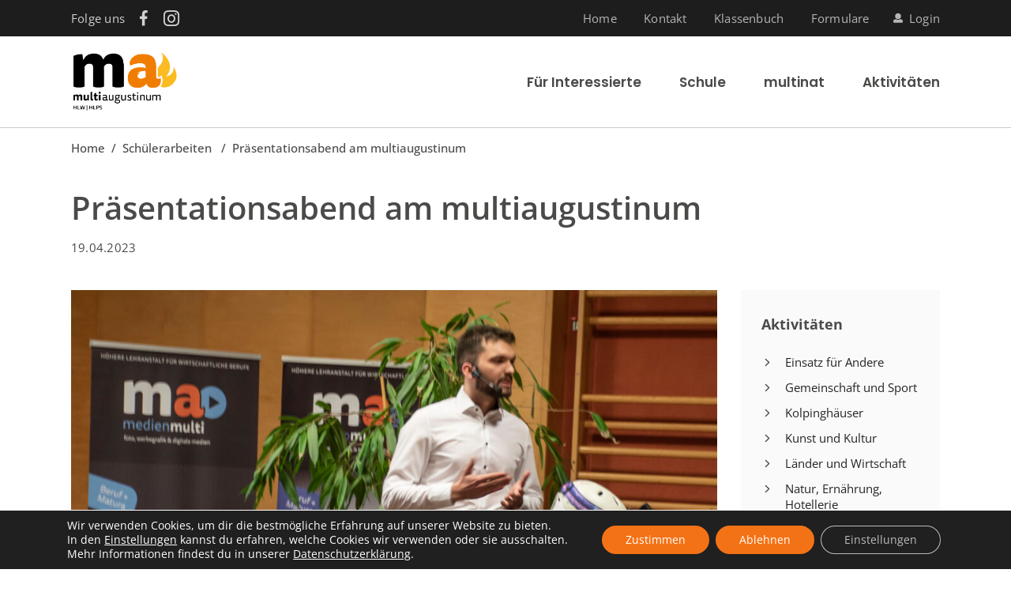

--- FILE ---
content_type: text/html; charset=UTF-8
request_url: https://www.multiaugustinum.com/23-04-19-praesentationsabend-am-multiaugustinum/
body_size: 19528
content:
<!DOCTYPE html>
<html lang="de-DE" prefix="og: http://ogp.me/ns#">
<head><link rel="stylesheet" type="text/css" href="https://www.multiaugustinum.com/wp-content/cache/minify/cbad2.css" media="all" />

				
			<meta property="og:url" content="https://www.multiaugustinum.com/23-04-19-praesentationsabend-am-multiaugustinum/"/>
			<meta property="og:type" content="article"/>
			<meta property="og:title" content="Präsentationsabend am multiaugustinum"/>
			<meta property="og:description" content="Von hochprofessionellen Präsentationen bis zu sehr kreativen Showeinlagen war alles dabei.
"/>
			<meta property="og:image" content="https://www.multiaugustinum.com/wp-content/uploads/2023/05/23_04_19_Präsentationsabend_bearbeitet_Lawinen-e1683635150735.jpg"/>
		
		
		<meta charset="UTF-8"/>
		<link rel="profile" href="http://gmpg.org/xfn/11"/>
		
				<meta name="viewport" content="width=device-width,initial-scale=1,user-scalable=yes">
		<title>Präsentationsabend am multiaugustinum - multiaugustinum</title>
		<style type="text/css">
		</style>
		
<!-- This site is optimized with the Yoast SEO plugin v9.0.3 - https://yoast.com/wordpress/plugins/seo/ -->
<link rel="canonical" href="https://www.multiaugustinum.com/23-04-19-praesentationsabend-am-multiaugustinum/" />
<meta property="og:locale" content="de_DE" />
<meta property="og:type" content="article" />
<meta property="og:title" content="Präsentationsabend am multiaugustinum - multiaugustinum" />
<meta property="og:description" content="Von hochprofessionellen Präsentationen bis zu sehr kreativen Showeinlagen war alles dabei." />
<meta property="og:url" content="https://www.multiaugustinum.com/23-04-19-praesentationsabend-am-multiaugustinum/" />
<meta property="og:site_name" content="multiaugustinum" />
<meta property="article:section" content="Schülerarbeiten" />
<meta property="article:published_time" content="2023-04-19T13:42:44+00:00" />
<meta property="article:modified_time" content="2023-05-09T13:43:07+00:00" />
<meta property="og:updated_time" content="2023-05-09T13:43:07+00:00" />
<meta property="og:image" content="https://www.multiaugustinum.com/wp-content/uploads/2023/05/23_04_19_Präsentationsabend_bearbeitet_Lawinen-e1683635150735.jpg" />
<meta property="og:image:secure_url" content="https://www.multiaugustinum.com/wp-content/uploads/2023/05/23_04_19_Präsentationsabend_bearbeitet_Lawinen-e1683635150735.jpg" />
<meta property="og:image:width" content="1024" />
<meta property="og:image:height" content="683" />
<meta name="twitter:card" content="summary_large_image" />
<meta name="twitter:description" content="Von hochprofessionellen Präsentationen bis zu sehr kreativen Showeinlagen war alles dabei." />
<meta name="twitter:title" content="Präsentationsabend am multiaugustinum - multiaugustinum" />
<meta name="twitter:image" content="https://www.multiaugustinum.com/wp-content/uploads/2023/05/23_04_19_Präsentationsabend_bearbeitet_Lawinen-e1683635150735.jpg" />
<!-- / Yoast SEO plugin. -->

<link rel='dns-prefetch' href='//apis.google.com' />
<link rel='dns-prefetch' href='//maps.googleapis.com' />

<link rel='dns-prefetch' href='//s.w.org' />
<link rel="alternate" type="application/rss+xml" title="multiaugustinum &raquo; Feed" href="https://www.multiaugustinum.com/feed/" />
<link rel="alternate" type="application/rss+xml" title="multiaugustinum &raquo; Kommentar-Feed" href="https://www.multiaugustinum.com/comments/feed/" />
<link rel="alternate" type="text/calendar" title="multiaugustinum &raquo; iCal Feed" href="https://www.multiaugustinum.com/termine/?ical=1" />
		<script type="text/javascript">
			window._wpemojiSettings = {"baseUrl":"https:\/\/s.w.org\/images\/core\/emoji\/11\/72x72\/","ext":".png","svgUrl":"https:\/\/s.w.org\/images\/core\/emoji\/11\/svg\/","svgExt":".svg","source":{"concatemoji":"https:\/\/www.multiaugustinum.com\/wp-includes\/js\/wp-emoji-release.min.js?ver=4.9.26"}};
			!function(e,a,t){var n,r,o,i=a.createElement("canvas"),p=i.getContext&&i.getContext("2d");function s(e,t){var a=String.fromCharCode;p.clearRect(0,0,i.width,i.height),p.fillText(a.apply(this,e),0,0);e=i.toDataURL();return p.clearRect(0,0,i.width,i.height),p.fillText(a.apply(this,t),0,0),e===i.toDataURL()}function c(e){var t=a.createElement("script");t.src=e,t.defer=t.type="text/javascript",a.getElementsByTagName("head")[0].appendChild(t)}for(o=Array("flag","emoji"),t.supports={everything:!0,everythingExceptFlag:!0},r=0;r<o.length;r++)t.supports[o[r]]=function(e){if(!p||!p.fillText)return!1;switch(p.textBaseline="top",p.font="600 32px Arial",e){case"flag":return s([55356,56826,55356,56819],[55356,56826,8203,55356,56819])?!1:!s([55356,57332,56128,56423,56128,56418,56128,56421,56128,56430,56128,56423,56128,56447],[55356,57332,8203,56128,56423,8203,56128,56418,8203,56128,56421,8203,56128,56430,8203,56128,56423,8203,56128,56447]);case"emoji":return!s([55358,56760,9792,65039],[55358,56760,8203,9792,65039])}return!1}(o[r]),t.supports.everything=t.supports.everything&&t.supports[o[r]],"flag"!==o[r]&&(t.supports.everythingExceptFlag=t.supports.everythingExceptFlag&&t.supports[o[r]]);t.supports.everythingExceptFlag=t.supports.everythingExceptFlag&&!t.supports.flag,t.DOMReady=!1,t.readyCallback=function(){t.DOMReady=!0},t.supports.everything||(n=function(){t.readyCallback()},a.addEventListener?(a.addEventListener("DOMContentLoaded",n,!1),e.addEventListener("load",n,!1)):(e.attachEvent("onload",n),a.attachEvent("onreadystatechange",function(){"complete"===a.readyState&&t.readyCallback()})),(n=t.source||{}).concatemoji?c(n.concatemoji):n.wpemoji&&n.twemoji&&(c(n.twemoji),c(n.wpemoji)))}(window,document,window._wpemojiSettings);
		</script>
		<style type="text/css">
img.wp-smiley,
img.emoji {
	display: inline !important;
	border: none !important;
	box-shadow: none !important;
	height: 1em !important;
	width: 1em !important;
	margin: 0 .07em !important;
	vertical-align: -0.1em !important;
	background: none !important;
	padding: 0 !important;
}
</style>


<style id='academist-elated-modules-inline-css' type='text/css'>
.postid-8507 .eltdf-top-bar { background-color: rgba(29, 29, 29, 1);}.postid-8507 .eltdf-content .eltdf-content-inner > .eltdf-container > .eltdf-container-inner, .postid-8507 .eltdf-content .eltdf-content-inner > .eltdf-full-width > .eltdf-full-width-inner { padding: 30px 0 0 0;}.postid-8507 .eltdf-content .eltdf-content-inner > .eltdf-container > .eltdf-container-inner, .postid-8507 .eltdf-content .eltdf-content-inner > .eltdf-full-width > .eltdf-full-width-inner { padding: 30px 0 0 0;}
</style>








<style id='rs-plugin-settings-inline-css' type='text/css'>
#rs-demo-id {}
</style>




















<style id='moove_gdpr_frontend-inline-css' type='text/css'>
				#moove_gdpr_cookie_modal .moove-gdpr-modal-content .moove-gdpr-tab-main h3.tab-title, 
				#moove_gdpr_cookie_modal .moove-gdpr-modal-content .moove-gdpr-tab-main span.tab-title,
				#moove_gdpr_cookie_modal .moove-gdpr-modal-content .moove-gdpr-modal-left-content #moove-gdpr-menu li a, 
				#moove_gdpr_cookie_modal .moove-gdpr-modal-content .moove-gdpr-modal-left-content #moove-gdpr-menu li button,
				#moove_gdpr_cookie_modal .moove-gdpr-modal-content .moove-gdpr-modal-left-content .moove-gdpr-branding-cnt a,
				#moove_gdpr_cookie_modal .moove-gdpr-modal-content .moove-gdpr-modal-footer-content .moove-gdpr-button-holder a.mgbutton, 
				#moove_gdpr_cookie_modal .moove-gdpr-modal-content .moove-gdpr-modal-footer-content .moove-gdpr-button-holder button.mgbutton,
				#moove_gdpr_cookie_modal .cookie-switch .cookie-slider:after, 
				#moove_gdpr_cookie_modal .cookie-switch .slider:after, 
				#moove_gdpr_cookie_modal .switch .cookie-slider:after, 
				#moove_gdpr_cookie_modal .switch .slider:after,
				#moove_gdpr_cookie_info_bar .moove-gdpr-info-bar-container .moove-gdpr-info-bar-content p, 
				#moove_gdpr_cookie_info_bar .moove-gdpr-info-bar-container .moove-gdpr-info-bar-content p a,
				#moove_gdpr_cookie_info_bar .moove-gdpr-info-bar-container .moove-gdpr-info-bar-content a.mgbutton, 
				#moove_gdpr_cookie_info_bar .moove-gdpr-info-bar-container .moove-gdpr-info-bar-content button.mgbutton,
				#moove_gdpr_cookie_modal .moove-gdpr-modal-content .moove-gdpr-tab-main .moove-gdpr-tab-main-content h1, 
				#moove_gdpr_cookie_modal .moove-gdpr-modal-content .moove-gdpr-tab-main .moove-gdpr-tab-main-content h2, 
				#moove_gdpr_cookie_modal .moove-gdpr-modal-content .moove-gdpr-tab-main .moove-gdpr-tab-main-content h3, 
				#moove_gdpr_cookie_modal .moove-gdpr-modal-content .moove-gdpr-tab-main .moove-gdpr-tab-main-content h4, 
				#moove_gdpr_cookie_modal .moove-gdpr-modal-content .moove-gdpr-tab-main .moove-gdpr-tab-main-content h5, 
				#moove_gdpr_cookie_modal .moove-gdpr-modal-content .moove-gdpr-tab-main .moove-gdpr-tab-main-content h6,
				#moove_gdpr_cookie_modal .moove-gdpr-modal-content.moove_gdpr_modal_theme_v2 .moove-gdpr-modal-title .tab-title,
				#moove_gdpr_cookie_modal .moove-gdpr-modal-content.moove_gdpr_modal_theme_v2 .moove-gdpr-tab-main h3.tab-title, 
				#moove_gdpr_cookie_modal .moove-gdpr-modal-content.moove_gdpr_modal_theme_v2 .moove-gdpr-tab-main span.tab-title,
				#moove_gdpr_cookie_modal .moove-gdpr-modal-content.moove_gdpr_modal_theme_v2 .moove-gdpr-branding-cnt a {
				 	font-weight: inherit				}
			#moove_gdpr_cookie_modal,#moove_gdpr_cookie_info_bar,.gdpr_cookie_settings_shortcode_content{font-family:inherit}#moove_gdpr_save_popup_settings_button{background-color:#373737;color:#fff}#moove_gdpr_save_popup_settings_button:hover{background-color:#000}#moove_gdpr_cookie_info_bar .moove-gdpr-info-bar-container .moove-gdpr-info-bar-content a.mgbutton,#moove_gdpr_cookie_info_bar .moove-gdpr-info-bar-container .moove-gdpr-info-bar-content button.mgbutton{background-color:#f47216}#moove_gdpr_cookie_modal .moove-gdpr-modal-content .moove-gdpr-modal-footer-content .moove-gdpr-button-holder a.mgbutton,#moove_gdpr_cookie_modal .moove-gdpr-modal-content .moove-gdpr-modal-footer-content .moove-gdpr-button-holder button.mgbutton,.gdpr_cookie_settings_shortcode_content .gdpr-shr-button.button-green{background-color:#f47216;border-color:#f47216}#moove_gdpr_cookie_modal .moove-gdpr-modal-content .moove-gdpr-modal-footer-content .moove-gdpr-button-holder a.mgbutton:hover,#moove_gdpr_cookie_modal .moove-gdpr-modal-content .moove-gdpr-modal-footer-content .moove-gdpr-button-holder button.mgbutton:hover,.gdpr_cookie_settings_shortcode_content .gdpr-shr-button.button-green:hover{background-color:#fff;color:#f47216}#moove_gdpr_cookie_modal .moove-gdpr-modal-content .moove-gdpr-modal-close i,#moove_gdpr_cookie_modal .moove-gdpr-modal-content .moove-gdpr-modal-close span.gdpr-icon{background-color:#f47216;border:1px solid #f47216}#moove_gdpr_cookie_info_bar span.change-settings-button.focus-g,#moove_gdpr_cookie_info_bar span.change-settings-button:focus{-webkit-box-shadow:0 0 1px 3px #f47216;-moz-box-shadow:0 0 1px 3px #f47216;box-shadow:0 0 1px 3px #f47216}#moove_gdpr_cookie_modal .moove-gdpr-modal-content .moove-gdpr-modal-close i:hover,#moove_gdpr_cookie_modal .moove-gdpr-modal-content .moove-gdpr-modal-close span.gdpr-icon:hover,#moove_gdpr_cookie_info_bar span[data-href]>u.change-settings-button{color:#f47216}#moove_gdpr_cookie_modal .moove-gdpr-modal-content .moove-gdpr-modal-left-content #moove-gdpr-menu li.menu-item-selected a span.gdpr-icon,#moove_gdpr_cookie_modal .moove-gdpr-modal-content .moove-gdpr-modal-left-content #moove-gdpr-menu li.menu-item-selected button span.gdpr-icon{color:inherit}#moove_gdpr_cookie_modal .moove-gdpr-modal-content .moove-gdpr-modal-left-content #moove-gdpr-menu li a span.gdpr-icon,#moove_gdpr_cookie_modal .moove-gdpr-modal-content .moove-gdpr-modal-left-content #moove-gdpr-menu li button span.gdpr-icon{color:inherit}#moove_gdpr_cookie_modal .gdpr-acc-link{line-height:0;font-size:0;color:transparent;position:absolute}#moove_gdpr_cookie_modal .moove-gdpr-modal-content .moove-gdpr-modal-close:hover i,#moove_gdpr_cookie_modal .moove-gdpr-modal-content .moove-gdpr-modal-left-content #moove-gdpr-menu li a,#moove_gdpr_cookie_modal .moove-gdpr-modal-content .moove-gdpr-modal-left-content #moove-gdpr-menu li button,#moove_gdpr_cookie_modal .moove-gdpr-modal-content .moove-gdpr-modal-left-content #moove-gdpr-menu li button i,#moove_gdpr_cookie_modal .moove-gdpr-modal-content .moove-gdpr-modal-left-content #moove-gdpr-menu li a i,#moove_gdpr_cookie_modal .moove-gdpr-modal-content .moove-gdpr-tab-main .moove-gdpr-tab-main-content a:hover,#moove_gdpr_cookie_info_bar.moove-gdpr-dark-scheme .moove-gdpr-info-bar-container .moove-gdpr-info-bar-content a.mgbutton:hover,#moove_gdpr_cookie_info_bar.moove-gdpr-dark-scheme .moove-gdpr-info-bar-container .moove-gdpr-info-bar-content button.mgbutton:hover,#moove_gdpr_cookie_info_bar.moove-gdpr-dark-scheme .moove-gdpr-info-bar-container .moove-gdpr-info-bar-content a:hover,#moove_gdpr_cookie_info_bar.moove-gdpr-dark-scheme .moove-gdpr-info-bar-container .moove-gdpr-info-bar-content button:hover,#moove_gdpr_cookie_info_bar.moove-gdpr-dark-scheme .moove-gdpr-info-bar-container .moove-gdpr-info-bar-content span.change-settings-button:hover,#moove_gdpr_cookie_info_bar.moove-gdpr-dark-scheme .moove-gdpr-info-bar-container .moove-gdpr-info-bar-content u.change-settings-button:hover,#moove_gdpr_cookie_info_bar span[data-href]>u.change-settings-button,#moove_gdpr_cookie_info_bar.moove-gdpr-dark-scheme .moove-gdpr-info-bar-container .moove-gdpr-info-bar-content a.mgbutton.focus-g,#moove_gdpr_cookie_info_bar.moove-gdpr-dark-scheme .moove-gdpr-info-bar-container .moove-gdpr-info-bar-content button.mgbutton.focus-g,#moove_gdpr_cookie_info_bar.moove-gdpr-dark-scheme .moove-gdpr-info-bar-container .moove-gdpr-info-bar-content a.focus-g,#moove_gdpr_cookie_info_bar.moove-gdpr-dark-scheme .moove-gdpr-info-bar-container .moove-gdpr-info-bar-content button.focus-g,#moove_gdpr_cookie_info_bar.moove-gdpr-dark-scheme .moove-gdpr-info-bar-container .moove-gdpr-info-bar-content a.mgbutton:focus,#moove_gdpr_cookie_info_bar.moove-gdpr-dark-scheme .moove-gdpr-info-bar-container .moove-gdpr-info-bar-content button.mgbutton:focus,#moove_gdpr_cookie_info_bar.moove-gdpr-dark-scheme .moove-gdpr-info-bar-container .moove-gdpr-info-bar-content a:focus,#moove_gdpr_cookie_info_bar.moove-gdpr-dark-scheme .moove-gdpr-info-bar-container .moove-gdpr-info-bar-content button:focus,#moove_gdpr_cookie_info_bar.moove-gdpr-dark-scheme .moove-gdpr-info-bar-container .moove-gdpr-info-bar-content span.change-settings-button.focus-g,span.change-settings-button:focus,#moove_gdpr_cookie_info_bar.moove-gdpr-dark-scheme .moove-gdpr-info-bar-container .moove-gdpr-info-bar-content u.change-settings-button.focus-g,#moove_gdpr_cookie_info_bar.moove-gdpr-dark-scheme .moove-gdpr-info-bar-container .moove-gdpr-info-bar-content u.change-settings-button:focus{color:#f47216}#moove_gdpr_cookie_modal.gdpr_lightbox-hide{display:none}
</style>
<script type="text/javascript" src="https://www.multiaugustinum.com/wp-content/cache/minify/7fe77.js"></script>



<script type='text/javascript' src='https://apis.google.com/js/platform.js'></script>
<script type="text/javascript" src="https://www.multiaugustinum.com/wp-content/cache/minify/152fd.js"></script>




<script type='text/javascript'>
var mejsL10n = {"language":"de","strings":{"mejs.install-flash":"Du verwendest einen Browser, der nicht den Flash-Player aktiviert oder installiert hat. Bitte aktiviere dein Flash-Player-Plugin oder lade die neueste Version von https:\/\/get.adobe.com\/flashplayer\/ herunter","mejs.fullscreen-off":"Vollbild beenden","mejs.fullscreen-on":"Vollbild einschalten","mejs.download-video":"Video herunterladen","mejs.fullscreen":"Vollbild","mejs.time-jump-forward":["1 Sekunde vorw\u00e4rts springen","%1 Sekunden vorspringen"],"mejs.loop":"Schleife umschalten","mejs.play":"Abspielen","mejs.pause":"Pause","mejs.close":"Schlie\u00dfen","mejs.time-slider":"Zeit-Schieberegler","mejs.time-help-text":"Benutze die Pfeiltasten Links\/Rechts, um 1 Sekunde vorzuspringen, und die Pfeiltasten Hoch\/Runter, um 10 Sekunden vorzuspringen.","mejs.time-skip-back":["Eine Sekunde zur\u00fcckspringen","%1 Sekunde(n) zur\u00fcck springen"],"mejs.captions-subtitles":"Beschriftungen\/Untertitel","mejs.captions-chapters":"Kapitel","mejs.none":"Keine","mejs.mute-toggle":"Stumm schalten","mejs.volume-help-text":"Pfeiltasten Hoch\/Runter benutzen, um die Lautst\u00e4rke zu regeln.","mejs.unmute":"Laut schalten","mejs.mute":"Stumm","mejs.volume-slider":"Lautst\u00e4rkeregler","mejs.video-player":"Video-Player","mejs.audio-player":"Audio-Player","mejs.ad-skip":"Werbung \u00fcberspringen","mejs.ad-skip-info":["In einer Sekunde \u00fcberspringen","In %1 Sekunden \u00fcberspringen"],"mejs.source-chooser":"Quellen-Auswahl","mejs.stop":"Stopp","mejs.speed-rate":"\u00dcbertragungsrate","mejs.live-broadcast":"Live-\u00dcbertragung","mejs.afrikaans":"Afrikaans","mejs.albanian":"Albanisch","mejs.arabic":"Arabisch","mejs.belarusian":"Wei\u00dfrussisch","mejs.bulgarian":"Bulgarisch","mejs.catalan":"Katalanisch","mejs.chinese":"Chinesisch","mejs.chinese-simplified":"Chinesisch (Vereinfacht)","mejs.chinese-traditional":"Chinesisch (Traditionell)","mejs.croatian":"Kroatisch","mejs.czech":"Tschechisch","mejs.danish":"D\u00e4nisch","mejs.dutch":"Niederl\u00e4ndisch","mejs.english":"Englisch","mejs.estonian":"Estnisch","mejs.filipino":"Filipino","mejs.finnish":"Finnisch","mejs.french":"Franz\u00f6sisch","mejs.galician":"Galicisch","mejs.german":"Deutsch","mejs.greek":"Griechisch","mejs.haitian-creole":"Haitianisches Kreolisch","mejs.hebrew":"Hebr\u00e4isch","mejs.hindi":"Hindi","mejs.hungarian":"Ungarisch","mejs.icelandic":"Isl\u00e4ndisch","mejs.indonesian":"Indonesisch","mejs.irish":"Irisch","mejs.italian":"Italienisch","mejs.japanese":"Japanisch","mejs.korean":"Koreanisch","mejs.latvian":"Lettisch","mejs.lithuanian":"Litauisch","mejs.macedonian":"Mazedonisch","mejs.malay":"Malaiisch","mejs.maltese":"Maltesisch","mejs.norwegian":"Norwegisch","mejs.persian":"Persisch","mejs.polish":"Polnisch","mejs.portuguese":"Portugiesisch","mejs.romanian":"Rum\u00e4nisch","mejs.russian":"Russisch","mejs.serbian":"Serbisch","mejs.slovak":"Slowakisch","mejs.slovenian":"Slowenisch","mejs.spanish":"Spanisch","mejs.swahili":"Suaheli","mejs.swedish":"Schwedisch","mejs.tagalog":"Tagalog","mejs.thai":"Thail\u00e4ndisch","mejs.turkish":"T\u00fcrkisch","mejs.ukrainian":"Ukrainisch","mejs.vietnamese":"Vietnamesisch","mejs.welsh":"Walisisch","mejs.yiddish":"Jiddisch"}};
</script>
<script type="text/javascript" src="https://www.multiaugustinum.com/wp-content/cache/minify/864c2.js"></script>


<script type='text/javascript'>
/* <![CDATA[ */
var _wpmejsSettings = {"pluginPath":"\/wp-includes\/js\/mediaelement\/","classPrefix":"mejs-","stretching":"responsive"};
/* ]]> */
</script>
<link rel='https://api.w.org/' href='https://www.multiaugustinum.com/wp-json/' />
<link rel="EditURI" type="application/rsd+xml" title="RSD" href="https://www.multiaugustinum.com/xmlrpc.php?rsd" />
<link rel="wlwmanifest" type="application/wlwmanifest+xml" href="https://www.multiaugustinum.com/wp-includes/wlwmanifest.xml" /> 
<meta name="generator" content="WordPress 4.9.26" />
<link rel='shortlink' href='https://www.multiaugustinum.com/?p=8507' />
<link rel="alternate" type="application/json+oembed" href="https://www.multiaugustinum.com/wp-json/oembed/1.0/embed?url=https%3A%2F%2Fwww.multiaugustinum.com%2F23-04-19-praesentationsabend-am-multiaugustinum%2F" />
<link rel="alternate" type="text/xml+oembed" href="https://www.multiaugustinum.com/wp-json/oembed/1.0/embed?url=https%3A%2F%2Fwww.multiaugustinum.com%2F23-04-19-praesentationsabend-am-multiaugustinum%2F&#038;format=xml" />
<meta name="generator" content="WPML ver:4.1.2 stt:1,3;" />
<meta name="tec-api-version" content="v1"><meta name="tec-api-origin" content="https://www.multiaugustinum.com"><link rel="https://theeventscalendar.com/" href="https://www.multiaugustinum.com/wp-json/tribe/events/v1/" /><meta name="generator" content="Powered by WPBakery Page Builder - drag and drop page builder for WordPress."/>
<!--[if lte IE 9]><link rel="stylesheet" type="text/css" href="https://www.multiaugustinum.com/wp-content/plugins/js_composer/assets/css/vc_lte_ie9.min.css" media="screen"><![endif]--><meta name="generator" content="Powered by Slider Revolution 5.4.8 - responsive, Mobile-Friendly Slider Plugin for WordPress with comfortable drag and drop interface." />
<link rel="icon" href="https://www.multiaugustinum.com/wp-content/uploads/2018/10/cropped-multiaugustinum-favicon-1-32x32.png" sizes="32x32" />
<link rel="icon" href="https://www.multiaugustinum.com/wp-content/uploads/2018/10/cropped-multiaugustinum-favicon-1-192x192.png" sizes="192x192" />
<link rel="apple-touch-icon-precomposed" href="https://www.multiaugustinum.com/wp-content/uploads/2018/10/cropped-multiaugustinum-favicon-1-180x180.png" />
<meta name="msapplication-TileImage" content="https://www.multiaugustinum.com/wp-content/uploads/2018/10/cropped-multiaugustinum-favicon-1-270x270.png" />
<script type="text/javascript">function setREVStartSize(e){									
						try{ e.c=jQuery(e.c);var i=jQuery(window).width(),t=9999,r=0,n=0,l=0,f=0,s=0,h=0;
							if(e.responsiveLevels&&(jQuery.each(e.responsiveLevels,function(e,f){f>i&&(t=r=f,l=e),i>f&&f>r&&(r=f,n=e)}),t>r&&(l=n)),f=e.gridheight[l]||e.gridheight[0]||e.gridheight,s=e.gridwidth[l]||e.gridwidth[0]||e.gridwidth,h=i/s,h=h>1?1:h,f=Math.round(h*f),"fullscreen"==e.sliderLayout){var u=(e.c.width(),jQuery(window).height());if(void 0!=e.fullScreenOffsetContainer){var c=e.fullScreenOffsetContainer.split(",");if (c) jQuery.each(c,function(e,i){u=jQuery(i).length>0?u-jQuery(i).outerHeight(!0):u}),e.fullScreenOffset.split("%").length>1&&void 0!=e.fullScreenOffset&&e.fullScreenOffset.length>0?u-=jQuery(window).height()*parseInt(e.fullScreenOffset,0)/100:void 0!=e.fullScreenOffset&&e.fullScreenOffset.length>0&&(u-=parseInt(e.fullScreenOffset,0))}f=u}else void 0!=e.minHeight&&f<e.minHeight&&(f=e.minHeight);e.c.closest(".rev_slider_wrapper").css({height:f})					
						}catch(d){console.log("Failure at Presize of Slider:"+d)}						
					};</script>
		<style type="text/css" id="wp-custom-css">
			#ouibounce-modal .modal-body {
	font-size: 2vmin;
	padding: 1rem;
	line-height: normal;
}
.wb_branch a .title {
	background: rgb(0, 150, 64);
}
.wb_branch.wb_branch_pflege a .title {
	background: rgb(190, 22, 34);
}
.branch.branch-pflege .eltdf-widget-title-holder {
	background: rgb(190, 22, 34);
}
.branch .eltdf-widget-title-holder {
	background: rgb(0, 150, 64);
}
/* Testimonials Hintergrund Gastro */
.header-home .eltdf-testimonials-holder.eltdf-testimonials-slider .eltdf-custom-testimonials-slider .eltdf-slider-item:nth-child(3) .eltdf-testimonial-text-holder {
    background: url(/wp-content/themes/multiaugustinum/out/img/bg-slider-blatt.png) no-repeat transparent;
}
/*#ouibounce-modal .modal{overflow: scroll;}*/		</style>
	<noscript><style type="text/css"> .wpb_animate_when_almost_visible { opacity: 1; }</style></noscript></head>
<body class="post-template-default single single-post postid-8507 single-format-standard academist-core-1.0 eltdf-lms-1.0 eltdf-social-login-1.0 tribe-no-js multiaugustinum-child-ver-1.0.0 academist-ver-1.0 eltdf-grid-1300 eltdf-wide-dropdown-menu-content-in-grid eltdf-sticky-header-on-scroll-up eltdf-dropdown-animate-height eltdf-header-standard eltdf-menu-area-shadow-disable eltdf-menu-area-in-grid-shadow-disable eltdf-menu-area-border-disable eltdf-menu-area-in-grid-border-disable eltdf-logo-area-border-disable eltdf-logo-area-in-grid-border-disable eltdf-header-vertical-shadow-disable eltdf-header-vertical-border-disable eltdf-default-mobile-header eltdf-sticky-up-mobile-header eltdf-header-top-enabled wpb-js-composer js-comp-ver-5.5.2 vc_responsive" itemscope itemtype="http://schema.org/WebPage">
	
    <div class="eltdf-wrapper">
        <div class="eltdf-wrapper-inner">
            	
		
	<div class="eltdf-top-bar">
				
					<div class="eltdf-grid">
						
			<div class="eltdf-vertical-align-containers">
				<div class="eltdf-position-left"><!--
				 --><div class="eltdf-position-left-inner">
													<div id="text-3" class="widget-odd widget-first widget-1 widget widget_text eltdf-top-bar-widget">			<div class="textwidget"><p><span style="color: #d1d1d1;">Folge uns </span></p>
</div>
		</div>		<a class="eltdf-social-icon-widget-holder eltdf-icon-has-hover" data-hover-color="#f07d00" style="color: #d1d1d1;;font-size: 19px;margin: 0 10px 0 19px;" href="https://www.facebook.com/MultiAugustinum/" target="_blank">
			<span class="eltdf-social-icon-widget fab fa-facebook-f      "></span>		</a>
				<a class="eltdf-social-icon-widget-holder eltdf-icon-has-hover" data-hover-color="#f07d00" style="color: #d1d1d1;;font-size: 23px;margin: 0 10px;" href="https://www.instagram.com/multiaugustinum/" target="_blank">
			<span class="eltdf-social-icon-widget fab fa-instagram      "></span>		</a>
													</div>
				</div>
				<div class="eltdf-position-right"><!--
				 --><div class="eltdf-position-right-inner">
													<div id="nav_menu-4" class="widget-odd widget-first widget-1 widget widget_nav_menu eltdf-top-bar-widget"><div class="menu-top-bar-menue-rechts-container"><ul id="menu-top-bar-menue-rechts" class="menu"><li id="menu-item-3156" class="menu-item menu-item-type-post_type menu-item-object-page menu-item-home menu-item-3156"><a href="https://www.multiaugustinum.com/">Home</a></li>
<li id="menu-item-3155" class="menu-item menu-item-type-post_type menu-item-object-page menu-item-3155"><a href="https://www.multiaugustinum.com/kontakt/">Kontakt</a></li>
<li id="menu-item-3157" class="menu-item menu-item-type-custom menu-item-object-custom menu-item-3157"><a target="_blank" href="https://webuntis.com/">Klassenbuch</a></li>
<li id="menu-item-5723" class="menu-item menu-item-type-post_type menu-item-object-page menu-item-5723"><a href="https://www.multiaugustinum.com/fuer-interessierte/wissenswertes/formulare/">Formulare</a></li>
</ul></div></div><div class="widget eltdf-login-register-widget eltdf-user-not-logged-in"><a href="#" class="eltdf-modal-opener eltdf-login-opener" data-modal="login">Login</a><a href="#" class="eltdf-modal-opener eltdf-register-opener" data-modal="register">Register</a></div>											</div>
				</div>
			</div>
				
					</div>
				
			</div>
	
	
<header class="eltdf-page-header">
		
				
	<div class="eltdf-menu-area eltdf-menu-right">
				
					<div class="eltdf-grid">
						
			<div class="eltdf-vertical-align-containers">
				<div class="eltdf-position-left"><!--
				 --><div class="eltdf-position-left-inner">
						
	
	<div class="eltdf-logo-wrapper">
		<a itemprop="url" href="https://www.multiaugustinum.com/" style="height: 553px;">
			<img itemprop="image" class="eltdf-normal-logo" src="https://www.multiaugustinum.com/wp-content/uploads/2024/02/multi_haupt.png" width="1902" height="1107"  alt="logo"/>
			<img itemprop="image" class="eltdf-dark-logo" src="https://www.multiaugustinum.com/wp-content/uploads/2018/10/multiaugustinum-logo.svg" width="3" height="3"  alt="dark logo"/>			<img itemprop="image" class="eltdf-light-logo" src="https://www.multiaugustinum.com/wp-content/uploads/2018/10/multiaugustinum-logo-white.svg" width="3" height="3"  alt="light logo"/>		</a>
	</div>

											</div>
				</div>
								<div class="eltdf-position-right"><!--
				 --><div class="eltdf-position-right-inner">
														
	<nav class="eltdf-main-menu eltdf-drop-down eltdf-default-nav">
		<ul id="menu-hautpmenue" class="clearfix"><li id="nav-menu-item-3421" class="menu-item menu-item-type-post_type menu-item-object-page menu-item-has-children  has_sub wide wide-1-3 left_position"><a href="https://www.multiaugustinum.com/fuer-interessierte/" class=""><span class="item_outer"><span class="item_text">Für Interessierte</span><i class="eltdf-menu-arrow arrow_carrot-down"></i></span></a>
<div class="second"><div class="inner"><ul>
	<li id="nav-menu-item-6947" class="menu-item menu-item-type-post_type menu-item-object-page menu-item-has-children sub"><a href="https://www.multiaugustinum.com/fuer-interessierte/wissenswertes/tage-der-offenen-tuer/" class=""><span class="item_outer"><span class="item_text">multivirtuell</span></span></a>
	<ul>
		<li id="nav-menu-item-6949" class="menu-item menu-item-type-post_type menu-item-object-page "><a href="https://www.multiaugustinum.com/fuer-interessierte/wissenswertes/tage-der-offenen-tuer/" class=""><span class="item_outer"><span class="item_text">Infonachmittag</span></span></a></li>
		<li id="nav-menu-item-7056" class="menu-item menu-item-type-post_type menu-item-object-page "><a href="https://www.multiaugustinum.com/fuer-interessierte/wissenswertes/anmeldung-kosten/" class=""><span class="item_outer"><span class="item_text">Anmeldung &#038; Kosten</span></span></a></li>
	</ul>
</li>
	<li id="nav-menu-item-3816" class="menu-item menu-item-type-post_type menu-item-object-page menu-item-has-children sub"><a href="https://www.multiaugustinum.com/fuer-interessierte/unsere-philosophie/" class=""><span class="item_outer"><span class="item_text">Unsere Philosophie</span></span></a>
	<ul>
		<li id="nav-menu-item-3821" class="menu-item menu-item-type-post_type menu-item-object-page "><a href="https://www.multiaugustinum.com/fuer-interessierte/unsere-philosophie/paedagogik/" class=""><span class="item_outer"><span class="item_text">Pädagogik</span></span></a></li>
		<li id="nav-menu-item-3820" class="menu-item menu-item-type-post_type menu-item-object-page "><a href="https://www.multiaugustinum.com/fuer-interessierte/unsere-philosophie/leitbild/" class=""><span class="item_outer"><span class="item_text">Leitbild</span></span></a></li>
		<li id="nav-menu-item-3819" class="menu-item menu-item-type-post_type menu-item-object-page "><a href="https://www.multiaugustinum.com/fuer-interessierte/unsere-philosophie/praedikate/" class=""><span class="item_outer"><span class="item_text">Prädikate</span></span></a></li>
		<li id="nav-menu-item-3818" class="menu-item menu-item-type-post_type menu-item-object-page "><a href="https://www.multiaugustinum.com/fuer-interessierte/unsere-philosophie/marchtaler-plan/" class=""><span class="item_outer"><span class="item_text">Marchtaler Plan</span></span></a></li>
		<li id="nav-menu-item-8198" class="menu-item menu-item-type-post_type menu-item-object-page "><a href="https://www.multiaugustinum.com/fuer-interessierte/unsere-philosophie/umweltzeichen/" class=""><span class="item_outer"><span class="item_text">Umweltzeichen</span></span></a></li>
	</ul>
</li>
	<li id="nav-menu-item-3817" class="menu-item menu-item-type-post_type menu-item-object-page menu-item-has-children sub"><a href="https://www.multiaugustinum.com/fuer-interessierte/wissenswertes/" class=""><span class="item_outer"><span class="item_text">Wissenswertes</span></span></a>
	<ul>
		<li id="nav-menu-item-3825" class="menu-item menu-item-type-post_type menu-item-object-page "><a href="https://www.multiaugustinum.com/fuer-interessierte/wissenswertes/ausstattung/" class=""><span class="item_outer"><span class="item_text">Ausstattung</span></span></a></li>
		<li id="nav-menu-item-3824" class="menu-item menu-item-type-post_type menu-item-object-page "><a href="https://www.multiaugustinum.com/fuer-interessierte/wissenswertes/anmeldung-kosten/" class=""><span class="item_outer"><span class="item_text">Anmeldung &#038; Kosten</span></span></a></li>
	</ul>
</li>
	<li id="nav-menu-item-3423" class="menu-item menu-item-type-custom menu-item-object-custom "><a href="#" class=" no_link" onclick="JavaScript: return false;"><span class="item_outer"><span class="item_text">Unsere Schulschwerpunkte</span></span></a><div class="widget-odd widget-first widget-1 branch branch-5 branch-gastro widget widget_media_image"><div class="eltdf-widget-title-holder"><h4 class="eltdf-widget-title">vital</h4></div><a href="/schule/gastromulti/"><img width="1024" height="536" src="https://www.multiaugustinum.com/wp-content/uploads/2023/10/multivital-e1697010410497.png" class="image wp-image-8670  attachment-full size-full" alt="" style="max-width: 100%; height: auto;" /></a></div><div class="widget-even widget-2 branch branch-5 branch-pflege widget widget_media_image"><div class="eltdf-widget-title-holder"><h4 class="eltdf-widget-title">sozial</h4></div><a href="/schule/multisozial-hoehere-lehranstalt-fuer-pflege-und-sozialbetreuung/"><img width="1024" height="536" src="https://www.multiaugustinum.com/wp-content/uploads/2023/10/multisozial-e1697010386705.png" class="image wp-image-8668  attachment-full size-full" alt="" style="max-width: 100%; height: auto;" /></a></div><div class="widget-odd widget-last widget-3 branch branch-5 branch-medien widget widget_media_image"><div class="eltdf-widget-title-holder"><h4 class="eltdf-widget-title">medial</h4></div><a href="/schule/medienmulti-hoehere-lehranstalt/"><img width="1024" height="536" src="https://www.multiaugustinum.com/wp-content/uploads/2023/10/multimedial-e1697010257363.png" class="image wp-image-8664  attachment-full size-full" alt="" style="max-width: 100%; height: auto;" /></a></div></li>
</ul></div></div>
</li>
<li id="nav-menu-item-3420" class="menu-item menu-item-type-post_type menu-item-object-page menu-item-has-children  has_sub wide wide-1-3 left_position"><a href="https://www.multiaugustinum.com/schule/" class=""><span class="item_outer"><span class="item_text">Schule</span><i class="eltdf-menu-arrow arrow_carrot-down"></i></span></a>
<div class="second"><div class="inner"><ul>
	<li id="nav-menu-item-3422" class="menu-item menu-item-type-post_type menu-item-object-page menu-item-has-children sub"><a href="https://www.multiaugustinum.com/schule/unsere-schule/" class=""><span class="item_outer"><span class="item_text">Unsere Schule</span></span></a>
	<ul>
		<li id="nav-menu-item-4123" class="menu-item menu-item-type-post_type menu-item-object-page "><a href="https://www.multiaugustinum.com/schule/schultypen/" class=""><span class="item_outer"><span class="item_text">Schultypen</span></span></a></li>
		<li id="nav-menu-item-5657" class="menu-item menu-item-type-post_type menu-item-object-page "><a href="https://www.multiaugustinum.com/schule/klassenfotos/" class=""><span class="item_outer"><span class="item_text">Klassenfotos</span></span></a></li>
		<li id="nav-menu-item-3465" class="menu-item menu-item-type-post_type menu-item-object-page "><a href="https://www.multiaugustinum.com/schule/multiteam/" class=""><span class="item_outer"><span class="item_text">multiteam</span></span></a></li>
	</ul>
</li>
	<li id="nav-menu-item-4844" class="menu-item menu-item-type-post_type menu-item-object-page menu-item-has-children sub"><a href="https://www.multiaugustinum.com/schule/service-fuer-schuelerinnen/" class=""><span class="item_outer"><span class="item_text">Service für SchülerInnen</span></span></a>
	<ul>
		<li id="nav-menu-item-4932" class="menu-item menu-item-type-post_type menu-item-object-page "><a href="https://www.multiaugustinum.com/schule/service-fuer-schuelerinnen/mittagessen/" class=""><span class="item_outer"><span class="item_text">Mittagessen</span></span></a></li>
		<li id="nav-menu-item-3823" class="menu-item menu-item-type-post_type menu-item-object-page "><a href="https://www.multiaugustinum.com/fuer-interessierte/wissenswertes/formulare/" class=""><span class="item_outer"><span class="item_text">Formulare</span></span></a></li>
		<li id="nav-menu-item-8662" class="menu-item menu-item-type-post_type menu-item-object-page "><a href="https://www.multiaugustinum.com/schule/service-fuer-schuelerinnen/" class=""><span class="item_outer"><span class="item_text">Mögliche Praktikumsstellen</span></span></a></li>
	</ul>
</li>
	<li id="nav-menu-item-3424" class="menu-item menu-item-type-custom menu-item-object-custom "><a href="/termine" class=""><span class="item_outer"><span class="item_text">Termine</span></span></a></li>
	<li id="nav-menu-item-4425" class="menu-item menu-item-type-post_type menu-item-object-page "><a href="https://www.multiaugustinum.com/schule/schultypen/" class=""><span class="item_outer"><span class="item_text">Unsere Schulschwerpunkte</span></span></a><div class="widget-even widget-4 branch branch-5 branch-gastro widget widget_media_image"><div class="eltdf-widget-title-holder"><h4 class="eltdf-widget-title">vital</h4></div><a href="/schule/gastromulti/"><img width="1024" height="536" src="https://www.multiaugustinum.com/wp-content/uploads/2023/10/multivital-e1697010410497.png" class="image wp-image-8670  attachment-full size-full" alt="" style="max-width: 100%; height: auto;" /></a></div><div class="widget-odd widget-5 branch branch-5 branch-pflege widget widget_media_image"><div class="eltdf-widget-title-holder"><h4 class="eltdf-widget-title">sozial</h4></div><a href="/schule/multisozial-hoehere-lehranstalt-fuer-pflege-und-sozialbetreuung/"><img width="1024" height="536" src="https://www.multiaugustinum.com/wp-content/uploads/2023/10/multisozial-e1697010386705.png" class="image wp-image-8668  attachment-full size-full" alt="" style="max-width: 100%; height: auto;" /></a></div><div class="widget-even widget-6 branch branch-5 branch-medien widget widget_media_image"><div class="eltdf-widget-title-holder"><h4 class="eltdf-widget-title">medial</h4></div><a href="/schule/medienmulti-hoehere-lehranstalt/"><img width="1024" height="536" src="https://www.multiaugustinum.com/wp-content/uploads/2023/10/multimedial-e1697010257363.png" class="image wp-image-8664  attachment-full size-full" alt="" style="max-width: 100%; height: auto;" /></a></div></li>
</ul></div></div>
</li>
<li id="nav-menu-item-3419" class="menu-item menu-item-type-post_type menu-item-object-page menu-item-has-children  has_sub narrow"><a href="https://www.multiaugustinum.com/kolpinghaus/" class=""><span class="item_outer"><span class="item_text">multinat</span><i class="eltdf-menu-arrow arrow_carrot-down"></i></span></a>
<div class="second"><div class="inner"><ul>
	<li id="nav-menu-item-4432" class="menu-item menu-item-type-post_type menu-item-object-page "><a href="https://www.multiaugustinum.com/kolpinghaus-1-st-margarethen/" class=""><span class="item_outer"><span class="item_text">multinat</span></span></a></li>
</ul></div></div>
</li>
<li id="nav-menu-item-3481" class="menu-item menu-item-type-post_type menu-item-object-page  narrow"><a href="https://www.multiaugustinum.com/aktivitaeten/" class=""><span class="item_outer"><span class="item_text">Aktivitäten</span></span></a></li>
</ul>	</nav>

																	</div>
				</div>
			</div>
			
					</div>
			</div>
			
		
	
<div class="eltdf-sticky-header">
        <div class="eltdf-sticky-holder eltdf-menu-right">
                <div class="eltdf-grid">
                        <div class="eltdf-vertical-align-containers">
                <div class="eltdf-position-left"><!--
                 --><div class="eltdf-position-left-inner">
                        
	
	<div class="eltdf-logo-wrapper">
		<a itemprop="url" href="https://www.multiaugustinum.com/" >
			<img itemprop="image" class="eltdf-normal-logo" src="https://www.multiaugustinum.com/wp-content/uploads/2018/10/multiaugustinum-logo.svg" width="3" height="3"  alt="logo"/>
			<img itemprop="image" class="eltdf-dark-logo" src="https://www.multiaugustinum.com/wp-content/uploads/2018/10/multiaugustinum-logo.svg" width="3" height="3"  alt="dark logo"/>			<img itemprop="image" class="eltdf-light-logo" src="https://www.multiaugustinum.com/wp-content/uploads/2018/10/multiaugustinum-logo-white.svg" width="3" height="3"  alt="light logo"/>		</a>
	</div>

                                            </div>
                </div>
                                <div class="eltdf-position-right"><!--
                 --><div class="eltdf-position-right-inner">
                                                    
<nav class="eltdf-main-menu eltdf-drop-down eltdf-sticky-nav">
    <ul id="menu-hautpmenue-1" class="clearfix"><li id="sticky-nav-menu-item-3421" class="menu-item menu-item-type-post_type menu-item-object-page menu-item-has-children  has_sub wide wide-1-3 left_position"><a href="https://www.multiaugustinum.com/fuer-interessierte/" class=""><span class="item_outer"><span class="item_text">Für Interessierte</span><span class="plus"></span><i class="eltdf-menu-arrow arrow_carrot-down"></i></span></a>
<div class="second"><div class="inner"><ul>
	<li id="sticky-nav-menu-item-6947" class="menu-item menu-item-type-post_type menu-item-object-page menu-item-has-children sub"><a href="https://www.multiaugustinum.com/fuer-interessierte/wissenswertes/tage-der-offenen-tuer/" class=""><span class="item_outer"><span class="item_text">multivirtuell</span><span class="plus"></span></span></a>
	<ul>
		<li id="sticky-nav-menu-item-6949" class="menu-item menu-item-type-post_type menu-item-object-page "><a href="https://www.multiaugustinum.com/fuer-interessierte/wissenswertes/tage-der-offenen-tuer/" class=""><span class="item_outer"><span class="item_text">Infonachmittag</span><span class="plus"></span></span></a></li>
		<li id="sticky-nav-menu-item-7056" class="menu-item menu-item-type-post_type menu-item-object-page "><a href="https://www.multiaugustinum.com/fuer-interessierte/wissenswertes/anmeldung-kosten/" class=""><span class="item_outer"><span class="item_text">Anmeldung &#038; Kosten</span><span class="plus"></span></span></a></li>
	</ul>
</li>
	<li id="sticky-nav-menu-item-3816" class="menu-item menu-item-type-post_type menu-item-object-page menu-item-has-children sub"><a href="https://www.multiaugustinum.com/fuer-interessierte/unsere-philosophie/" class=""><span class="item_outer"><span class="item_text">Unsere Philosophie</span><span class="plus"></span></span></a>
	<ul>
		<li id="sticky-nav-menu-item-3821" class="menu-item menu-item-type-post_type menu-item-object-page "><a href="https://www.multiaugustinum.com/fuer-interessierte/unsere-philosophie/paedagogik/" class=""><span class="item_outer"><span class="item_text">Pädagogik</span><span class="plus"></span></span></a></li>
		<li id="sticky-nav-menu-item-3820" class="menu-item menu-item-type-post_type menu-item-object-page "><a href="https://www.multiaugustinum.com/fuer-interessierte/unsere-philosophie/leitbild/" class=""><span class="item_outer"><span class="item_text">Leitbild</span><span class="plus"></span></span></a></li>
		<li id="sticky-nav-menu-item-3819" class="menu-item menu-item-type-post_type menu-item-object-page "><a href="https://www.multiaugustinum.com/fuer-interessierte/unsere-philosophie/praedikate/" class=""><span class="item_outer"><span class="item_text">Prädikate</span><span class="plus"></span></span></a></li>
		<li id="sticky-nav-menu-item-3818" class="menu-item menu-item-type-post_type menu-item-object-page "><a href="https://www.multiaugustinum.com/fuer-interessierte/unsere-philosophie/marchtaler-plan/" class=""><span class="item_outer"><span class="item_text">Marchtaler Plan</span><span class="plus"></span></span></a></li>
		<li id="sticky-nav-menu-item-8198" class="menu-item menu-item-type-post_type menu-item-object-page "><a href="https://www.multiaugustinum.com/fuer-interessierte/unsere-philosophie/umweltzeichen/" class=""><span class="item_outer"><span class="item_text">Umweltzeichen</span><span class="plus"></span></span></a></li>
	</ul>
</li>
	<li id="sticky-nav-menu-item-3817" class="menu-item menu-item-type-post_type menu-item-object-page menu-item-has-children sub"><a href="https://www.multiaugustinum.com/fuer-interessierte/wissenswertes/" class=""><span class="item_outer"><span class="item_text">Wissenswertes</span><span class="plus"></span></span></a>
	<ul>
		<li id="sticky-nav-menu-item-3825" class="menu-item menu-item-type-post_type menu-item-object-page "><a href="https://www.multiaugustinum.com/fuer-interessierte/wissenswertes/ausstattung/" class=""><span class="item_outer"><span class="item_text">Ausstattung</span><span class="plus"></span></span></a></li>
		<li id="sticky-nav-menu-item-3824" class="menu-item menu-item-type-post_type menu-item-object-page "><a href="https://www.multiaugustinum.com/fuer-interessierte/wissenswertes/anmeldung-kosten/" class=""><span class="item_outer"><span class="item_text">Anmeldung &#038; Kosten</span><span class="plus"></span></span></a></li>
	</ul>
</li>
	<li id="sticky-nav-menu-item-3423" class="menu-item menu-item-type-custom menu-item-object-custom "><a href="#" class=" no_link" onclick="JavaScript: return false;"><span class="item_outer"><span class="item_text">Unsere Schulschwerpunkte</span><span class="plus"></span></span></a><div class="widget-odd widget-7 branch branch-5 branch-gastro widget widget_media_image"><div class="eltdf-widget-title-holder"><h4 class="eltdf-widget-title">vital</h4></div><a href="/schule/gastromulti/"><img width="1024" height="536" src="https://www.multiaugustinum.com/wp-content/uploads/2023/10/multivital-e1697010410497.png" class="image wp-image-8670  attachment-full size-full" alt="" style="max-width: 100%; height: auto;" /></a></div><div class="widget-even widget-8 branch branch-5 branch-pflege widget widget_media_image"><div class="eltdf-widget-title-holder"><h4 class="eltdf-widget-title">sozial</h4></div><a href="/schule/multisozial-hoehere-lehranstalt-fuer-pflege-und-sozialbetreuung/"><img width="1024" height="536" src="https://www.multiaugustinum.com/wp-content/uploads/2023/10/multisozial-e1697010386705.png" class="image wp-image-8668  attachment-full size-full" alt="" style="max-width: 100%; height: auto;" /></a></div><div class="widget-odd widget-9 branch branch-5 branch-medien widget widget_media_image"><div class="eltdf-widget-title-holder"><h4 class="eltdf-widget-title">medial</h4></div><a href="/schule/medienmulti-hoehere-lehranstalt/"><img width="1024" height="536" src="https://www.multiaugustinum.com/wp-content/uploads/2023/10/multimedial-e1697010257363.png" class="image wp-image-8664  attachment-full size-full" alt="" style="max-width: 100%; height: auto;" /></a></div></li>
</ul></div></div>
</li>
<li id="sticky-nav-menu-item-3420" class="menu-item menu-item-type-post_type menu-item-object-page menu-item-has-children  has_sub wide wide-1-3 left_position"><a href="https://www.multiaugustinum.com/schule/" class=""><span class="item_outer"><span class="item_text">Schule</span><span class="plus"></span><i class="eltdf-menu-arrow arrow_carrot-down"></i></span></a>
<div class="second"><div class="inner"><ul>
	<li id="sticky-nav-menu-item-3422" class="menu-item menu-item-type-post_type menu-item-object-page menu-item-has-children sub"><a href="https://www.multiaugustinum.com/schule/unsere-schule/" class=""><span class="item_outer"><span class="item_text">Unsere Schule</span><span class="plus"></span></span></a>
	<ul>
		<li id="sticky-nav-menu-item-4123" class="menu-item menu-item-type-post_type menu-item-object-page "><a href="https://www.multiaugustinum.com/schule/schultypen/" class=""><span class="item_outer"><span class="item_text">Schultypen</span><span class="plus"></span></span></a></li>
		<li id="sticky-nav-menu-item-5657" class="menu-item menu-item-type-post_type menu-item-object-page "><a href="https://www.multiaugustinum.com/schule/klassenfotos/" class=""><span class="item_outer"><span class="item_text">Klassenfotos</span><span class="plus"></span></span></a></li>
		<li id="sticky-nav-menu-item-3465" class="menu-item menu-item-type-post_type menu-item-object-page "><a href="https://www.multiaugustinum.com/schule/multiteam/" class=""><span class="item_outer"><span class="item_text">multiteam</span><span class="plus"></span></span></a></li>
	</ul>
</li>
	<li id="sticky-nav-menu-item-4844" class="menu-item menu-item-type-post_type menu-item-object-page menu-item-has-children sub"><a href="https://www.multiaugustinum.com/schule/service-fuer-schuelerinnen/" class=""><span class="item_outer"><span class="item_text">Service für SchülerInnen</span><span class="plus"></span></span></a>
	<ul>
		<li id="sticky-nav-menu-item-4932" class="menu-item menu-item-type-post_type menu-item-object-page "><a href="https://www.multiaugustinum.com/schule/service-fuer-schuelerinnen/mittagessen/" class=""><span class="item_outer"><span class="item_text">Mittagessen</span><span class="plus"></span></span></a></li>
		<li id="sticky-nav-menu-item-3823" class="menu-item menu-item-type-post_type menu-item-object-page "><a href="https://www.multiaugustinum.com/fuer-interessierte/wissenswertes/formulare/" class=""><span class="item_outer"><span class="item_text">Formulare</span><span class="plus"></span></span></a></li>
		<li id="sticky-nav-menu-item-8662" class="menu-item menu-item-type-post_type menu-item-object-page "><a href="https://www.multiaugustinum.com/schule/service-fuer-schuelerinnen/" class=""><span class="item_outer"><span class="item_text">Mögliche Praktikumsstellen</span><span class="plus"></span></span></a></li>
	</ul>
</li>
	<li id="sticky-nav-menu-item-3424" class="menu-item menu-item-type-custom menu-item-object-custom "><a href="/termine" class=""><span class="item_outer"><span class="item_text">Termine</span><span class="plus"></span></span></a></li>
	<li id="sticky-nav-menu-item-4425" class="menu-item menu-item-type-post_type menu-item-object-page "><a href="https://www.multiaugustinum.com/schule/schultypen/" class=""><span class="item_outer"><span class="item_text">Unsere Schulschwerpunkte</span><span class="plus"></span></span></a><div class="widget-even widget-10 branch branch-5 branch-gastro widget widget_media_image"><div class="eltdf-widget-title-holder"><h4 class="eltdf-widget-title">vital</h4></div><a href="/schule/gastromulti/"><img width="1024" height="536" src="https://www.multiaugustinum.com/wp-content/uploads/2023/10/multivital-e1697010410497.png" class="image wp-image-8670  attachment-full size-full" alt="" style="max-width: 100%; height: auto;" /></a></div><div class="widget-odd widget-11 branch branch-5 branch-pflege widget widget_media_image"><div class="eltdf-widget-title-holder"><h4 class="eltdf-widget-title">sozial</h4></div><a href="/schule/multisozial-hoehere-lehranstalt-fuer-pflege-und-sozialbetreuung/"><img width="1024" height="536" src="https://www.multiaugustinum.com/wp-content/uploads/2023/10/multisozial-e1697010386705.png" class="image wp-image-8668  attachment-full size-full" alt="" style="max-width: 100%; height: auto;" /></a></div><div class="widget-even widget-12 branch branch-5 branch-medien widget widget_media_image"><div class="eltdf-widget-title-holder"><h4 class="eltdf-widget-title">medial</h4></div><a href="/schule/medienmulti-hoehere-lehranstalt/"><img width="1024" height="536" src="https://www.multiaugustinum.com/wp-content/uploads/2023/10/multimedial-e1697010257363.png" class="image wp-image-8664  attachment-full size-full" alt="" style="max-width: 100%; height: auto;" /></a></div></li>
</ul></div></div>
</li>
<li id="sticky-nav-menu-item-3419" class="menu-item menu-item-type-post_type menu-item-object-page menu-item-has-children  has_sub narrow"><a href="https://www.multiaugustinum.com/kolpinghaus/" class=""><span class="item_outer"><span class="item_text">multinat</span><span class="plus"></span><i class="eltdf-menu-arrow arrow_carrot-down"></i></span></a>
<div class="second"><div class="inner"><ul>
	<li id="sticky-nav-menu-item-4432" class="menu-item menu-item-type-post_type menu-item-object-page "><a href="https://www.multiaugustinum.com/kolpinghaus-1-st-margarethen/" class=""><span class="item_outer"><span class="item_text">multinat</span><span class="plus"></span></span></a></li>
</ul></div></div>
</li>
<li id="sticky-nav-menu-item-3481" class="menu-item menu-item-type-post_type menu-item-object-page  narrow"><a href="https://www.multiaugustinum.com/aktivitaeten/" class=""><span class="item_outer"><span class="item_text">Aktivitäten</span><span class="plus"></span></span></a></li>
</ul></nav>

                                                                    </div>
                </div>
            </div>
                    </div>
            </div>
	</div>

	
	</header>


<header class="eltdf-mobile-header">
		
	<div class="eltdf-mobile-header-inner">
		<div class="eltdf-mobile-header-holder">
			<div class="eltdf-grid">
				<div class="eltdf-vertical-align-containers">
					<div class="eltdf-vertical-align-containers">
													<div class="eltdf-mobile-menu-opener eltdf-mobile-menu-opener-icon-pack">
								<a href="javascript:void(0)">
									<span class="eltdf-mobile-menu-icon">
										<span class="eltdf-icon-font-elegant icon_menu-square_alt2 "></span>									</span>
																	</a>
							</div>
												<div class="eltdf-position-center"><!--
						 --><div class="eltdf-position-center-inner">
								
<div class="eltdf-mobile-logo-wrapper">
	<a itemprop="url" href="https://www.multiaugustinum.com/" style="height: 553px">
		<img itemprop="image" src="https://www.multiaugustinum.com/wp-content/uploads/2024/02/multi_haupt.png" width="1902" height="1107"  alt="Mobile Logo"/>
	</a>
</div>

							</div>
						</div>
						<div class="eltdf-position-right"><!--
						 --><div class="eltdf-position-right-inner">
															</div>
						</div>
					</div>
				</div>
			</div>
		</div>
		
<nav class="eltdf-mobile-nav">
    <div class="eltdf-grid">
        <ul id="menu-hautpmenue-2" class=""><li id="mobile-menu-item-3421" class="menu-item menu-item-type-post_type menu-item-object-page menu-item-has-children  has_sub"><a href="https://www.multiaugustinum.com/fuer-interessierte/" class=""><span>Für Interessierte</span></a><span class="mobile_arrow"><i class="eltdf-sub-arrow arrow_carrot-right"></i></span>
<ul class="sub_menu">
	<li id="mobile-menu-item-6947" class="menu-item menu-item-type-post_type menu-item-object-page menu-item-has-children  has_sub"><a href="https://www.multiaugustinum.com/fuer-interessierte/wissenswertes/tage-der-offenen-tuer/" class=""><span>multivirtuell</span></a><span class="mobile_arrow"><i class="eltdf-sub-arrow arrow_carrot-right"></i></span>
	<ul class="sub_menu">
		<li id="mobile-menu-item-6949" class="menu-item menu-item-type-post_type menu-item-object-page "><a href="https://www.multiaugustinum.com/fuer-interessierte/wissenswertes/tage-der-offenen-tuer/" class=""><span>Infonachmittag</span></a></li>
		<li id="mobile-menu-item-7056" class="menu-item menu-item-type-post_type menu-item-object-page "><a href="https://www.multiaugustinum.com/fuer-interessierte/wissenswertes/anmeldung-kosten/" class=""><span>Anmeldung &#038; Kosten</span></a></li>
	</ul>
</li>
	<li id="mobile-menu-item-3816" class="menu-item menu-item-type-post_type menu-item-object-page menu-item-has-children  has_sub"><a href="https://www.multiaugustinum.com/fuer-interessierte/unsere-philosophie/" class=""><span>Unsere Philosophie</span></a><span class="mobile_arrow"><i class="eltdf-sub-arrow arrow_carrot-right"></i></span>
	<ul class="sub_menu">
		<li id="mobile-menu-item-3821" class="menu-item menu-item-type-post_type menu-item-object-page "><a href="https://www.multiaugustinum.com/fuer-interessierte/unsere-philosophie/paedagogik/" class=""><span>Pädagogik</span></a></li>
		<li id="mobile-menu-item-3820" class="menu-item menu-item-type-post_type menu-item-object-page "><a href="https://www.multiaugustinum.com/fuer-interessierte/unsere-philosophie/leitbild/" class=""><span>Leitbild</span></a></li>
		<li id="mobile-menu-item-3819" class="menu-item menu-item-type-post_type menu-item-object-page "><a href="https://www.multiaugustinum.com/fuer-interessierte/unsere-philosophie/praedikate/" class=""><span>Prädikate</span></a></li>
		<li id="mobile-menu-item-3818" class="menu-item menu-item-type-post_type menu-item-object-page "><a href="https://www.multiaugustinum.com/fuer-interessierte/unsere-philosophie/marchtaler-plan/" class=""><span>Marchtaler Plan</span></a></li>
		<li id="mobile-menu-item-8198" class="menu-item menu-item-type-post_type menu-item-object-page "><a href="https://www.multiaugustinum.com/fuer-interessierte/unsere-philosophie/umweltzeichen/" class=""><span>Umweltzeichen</span></a></li>
	</ul>
</li>
	<li id="mobile-menu-item-3817" class="menu-item menu-item-type-post_type menu-item-object-page menu-item-has-children  has_sub"><a href="https://www.multiaugustinum.com/fuer-interessierte/wissenswertes/" class=""><span>Wissenswertes</span></a><span class="mobile_arrow"><i class="eltdf-sub-arrow arrow_carrot-right"></i></span>
	<ul class="sub_menu">
		<li id="mobile-menu-item-3825" class="menu-item menu-item-type-post_type menu-item-object-page "><a href="https://www.multiaugustinum.com/fuer-interessierte/wissenswertes/ausstattung/" class=""><span>Ausstattung</span></a></li>
		<li id="mobile-menu-item-3824" class="menu-item menu-item-type-post_type menu-item-object-page "><a href="https://www.multiaugustinum.com/fuer-interessierte/wissenswertes/anmeldung-kosten/" class=""><span>Anmeldung &#038; Kosten</span></a></li>
	</ul>
</li>
	<li id="mobile-menu-item-3423" class="menu-item menu-item-type-custom menu-item-object-custom "><h6><span>Unsere Schulschwerpunkte</span></h6></li>
</ul>
</li>
<li id="mobile-menu-item-3420" class="menu-item menu-item-type-post_type menu-item-object-page menu-item-has-children  has_sub"><a href="https://www.multiaugustinum.com/schule/" class=""><span>Schule</span></a><span class="mobile_arrow"><i class="eltdf-sub-arrow arrow_carrot-right"></i></span>
<ul class="sub_menu">
	<li id="mobile-menu-item-3422" class="menu-item menu-item-type-post_type menu-item-object-page menu-item-has-children  has_sub"><a href="https://www.multiaugustinum.com/schule/unsere-schule/" class=""><span>Unsere Schule</span></a><span class="mobile_arrow"><i class="eltdf-sub-arrow arrow_carrot-right"></i></span>
	<ul class="sub_menu">
		<li id="mobile-menu-item-4123" class="menu-item menu-item-type-post_type menu-item-object-page "><a href="https://www.multiaugustinum.com/schule/schultypen/" class=""><span>Schultypen</span></a></li>
		<li id="mobile-menu-item-5657" class="menu-item menu-item-type-post_type menu-item-object-page "><a href="https://www.multiaugustinum.com/schule/klassenfotos/" class=""><span>Klassenfotos</span></a></li>
		<li id="mobile-menu-item-3465" class="menu-item menu-item-type-post_type menu-item-object-page "><a href="https://www.multiaugustinum.com/schule/multiteam/" class=""><span>multiteam</span></a></li>
	</ul>
</li>
	<li id="mobile-menu-item-4844" class="menu-item menu-item-type-post_type menu-item-object-page menu-item-has-children  has_sub"><a href="https://www.multiaugustinum.com/schule/service-fuer-schuelerinnen/" class=""><span>Service für SchülerInnen</span></a><span class="mobile_arrow"><i class="eltdf-sub-arrow arrow_carrot-right"></i></span>
	<ul class="sub_menu">
		<li id="mobile-menu-item-4932" class="menu-item menu-item-type-post_type menu-item-object-page "><a href="https://www.multiaugustinum.com/schule/service-fuer-schuelerinnen/mittagessen/" class=""><span>Mittagessen</span></a></li>
		<li id="mobile-menu-item-3823" class="menu-item menu-item-type-post_type menu-item-object-page "><a href="https://www.multiaugustinum.com/fuer-interessierte/wissenswertes/formulare/" class=""><span>Formulare</span></a></li>
		<li id="mobile-menu-item-8662" class="menu-item menu-item-type-post_type menu-item-object-page "><a href="https://www.multiaugustinum.com/schule/service-fuer-schuelerinnen/" class=""><span>Mögliche Praktikumsstellen</span></a></li>
	</ul>
</li>
	<li id="mobile-menu-item-3424" class="menu-item menu-item-type-custom menu-item-object-custom "><a href="/termine" class=""><span>Termine</span></a></li>
	<li id="mobile-menu-item-4425" class="menu-item menu-item-type-post_type menu-item-object-page "><a href="https://www.multiaugustinum.com/schule/schultypen/" class=""><span>Unsere Schulschwerpunkte</span></a></li>
</ul>
</li>
<li id="mobile-menu-item-3419" class="menu-item menu-item-type-post_type menu-item-object-page menu-item-has-children  has_sub"><a href="https://www.multiaugustinum.com/kolpinghaus/" class=""><span>multinat</span></a><span class="mobile_arrow"><i class="eltdf-sub-arrow arrow_carrot-right"></i></span>
<ul class="sub_menu">
	<li id="mobile-menu-item-4432" class="menu-item menu-item-type-post_type menu-item-object-page "><a href="https://www.multiaugustinum.com/kolpinghaus-1-st-margarethen/" class=""><span>multinat</span></a></li>
</ul>
</li>
<li id="mobile-menu-item-3481" class="menu-item menu-item-type-post_type menu-item-object-page "><a href="https://www.multiaugustinum.com/aktivitaeten/" class=""><span>Aktivitäten</span></a></li>
</ul>    </div>
</nav>

	</div>
	
	</header>

			<a id='eltdf-back-to-top' href='#'>
                <span class="eltdf-icon-stack">
                     <i class="eltdf-icon-font-awesome fa fa-angle-up "></i>                </span>
			</a>
			        
            <div class="eltdf-content" >
                <div class="eltdf-content-inner">
<div class="eltdf-title-holder eltdf-breadcrumbs-type eltdf-title-va-header-bottom" style="height: 240px;background-color: #ffffff" data-height="240">
		<div class="eltdf-title-wrapper" style="height: 240px">
		<div class="eltdf-title-inner">
			<div class="eltdf-grid">
				<div itemprop="breadcrumb" class="eltdf-breadcrumbs "><a itemprop="url" href="https://www.multiaugustinum.com/">Home</a><span class="eltdf-delimiter">&nbsp; / &nbsp;</span><a href="https://www.multiaugustinum.com/aktivitaeten/schuelerarbeiten/">Schülerarbeiten</a> <span class="eltdf-delimiter">&nbsp; / &nbsp;</span><span class="eltdf-current">Präsentationsabend am multiaugustinum</span></div>			</div>
	    </div>
	</div>
</div>

	
	<div class="eltdf-container">
				
		<div class="eltdf-container-inner clearfix">
			<div class="eltdf-blog-holder eltdf-blog-single">
    <article id="post-8507" class="post-8507 post type-post status-publish format-standard has-post-thumbnail hentry category-schuelerarbeiten">
    <div class="eltdf-post-content">
        <div class="eltdf-grid-row ">
            <div class="eltdf-page-content-holder eltdf-grid-col-9">
                <div class="eltdf-post-heading">
                    <div class="eltdf-post-info-top">
                        <h1 itemprop="name" class="entry-title eltdf-post-title" >
                                                            Präsentationsabend am multiaugustinum                                                        </h1>
                                                <div itemprop="dateCreated" class="eltdf-post-info-date entry-date published updated">
            <a itemprop="url" href="https://www.multiaugustinum.com/2023/04/">
    
        19.04.2023        </a>
    <meta itemprop="interactionCount" content="UserComments: 0"/>
</div>                    </div>
                </div>
            </div>
        </div>
        <div class="eltdf-grid-row ">
            <div class="eltdf-page-content-holder eltdf-grid-col-9">
                <div class="eltdf-post-media-wrapper">
                    
	<div class="eltdf-post-image">
					<img width="1024" height="683" src="https://www.multiaugustinum.com/wp-content/uploads/2023/05/23_04_19_Präsentationsabend_bearbeitet_Lawinen-e1683635150735.jpg" class="attachment-full size-full wp-post-image" alt="" />					</div>
                </div>
                <div class="eltdf-post-text">
                    <div class="eltdf-post-text-inner">
                        <div class="eltdf-post-text-main">
                            <div class="vc_row wpb_row vc_row-fluid" ><div class="wpb_column vc_column_container vc_col-sm-12"><div class="vc_column-inner "><div class="wpb_wrapper">
	<div class="wpb_text_column wpb_content_element " >
		<div class="wpb_wrapper">
			<h3><strong>Präsentationsabend am multi</strong>augustinum<strong><br />
</strong></h3>
<p>Vor einem großen Publikum, bestehend aus Familie, Projektpartnern, Freunden, Ehrengästen und der Schulgemeinschaft, präsentierten die diesjährigen Maturantinnen und Maturanten des <u>multi</u>augustinums ihre überaus gelungenen Diplomarbeiten.</p>

		</div>
	</div>
<div class="vc_empty_space"   style="height: 60px" ><span class="vc_empty_space_inner"></span></div>
<div class="eltdf-image-gallery eltdf-grid-list eltdf-disable-bottom-space  eltdf-ig-grid-type eltdf-three-columns eltdf-huge-space   ">
	<div class="eltdf-ig-inner eltdf-outer-space">
					<div class="eltdf-ig-image eltdf-item-space">
				<div class="eltdf-ig-image-inner">
											<img width="683" height="1024" src="https://www.multiaugustinum.com/wp-content/uploads/2023/05/23_04_19_Präsentationsabend_bearbeitet_EssenKaiserzeit-e1683635113793.jpg" class="attachment-full size-full" alt="" />									</div>
			</div>
					<div class="eltdf-ig-image eltdf-item-space">
				<div class="eltdf-ig-image-inner">
											<img width="1024" height="683" src="https://www.multiaugustinum.com/wp-content/uploads/2023/05/23_04_19_Präsentationsabend_bearbeitet_lungauSPiel2-e1683635184491.jpg" class="attachment-full size-full" alt="" />									</div>
			</div>
			</div>
</div></div></div></div></div>
                                                    </div>
                        <div class="eltdf-post-info-bottom clearfix">
                            <div class="eltdf-post-info-bottom-left">
                                                            </div>
                        </div>
                            <div class="eltdf-blog-single-navigation">
        <div class="eltdf-blog-single-navigation-inner clearfix">
                                <a itemprop="url" class="eltdf-blog-single-prev" href="https://www.multiaugustinum.com/23_03_27_landesfinale-der-bierzapfmeisterschaft/">
                        <span class="eltdf-blog-single-nav-mark eltdf-icon-dripicons dripicon dripicons-chevron-left eltdf-icon-element"></span>                        <span class="eltdf-blog-single-nav-label">Vorheriger Beitrag</span>                    </a>
                                    <a itemprop="url" class="eltdf-blog-single-next" href="https://www.multiaugustinum.com/23-04-25-genussabend-am-multiaugustinum-analog-und-interaktiv/">
                        <span class="eltdf-blog-single-nav-mark eltdf-icon-dripicons dripicon dripicons-chevron-right eltdf-icon-element"></span>                        <span class="eltdf-blog-single-nav-label">Nächster Beitrag</span>                    </a>
                        </div>
    </div>
                    </div>
                </div>
            </div>
                            <div class="eltdf-sidebar-holder eltdf-grid-col-3">
                    <aside class="eltdf-sidebar">
	<div id="categories-2" class="widget-odd widget-first widget-1 widget widget_categories"><div class="eltdf-widget-title-holder"><h4 class="eltdf-widget-title">Aktivitäten</h4></div>		<ul>
	<li class="cat-item cat-item-19"><a href="https://www.multiaugustinum.com/aktivitaeten/einsatz-fuer-andere/" >Einsatz für Andere</a>
</li>
	<li class="cat-item cat-item-22"><a href="https://www.multiaugustinum.com/aktivitaeten/gemeinschaft-und-sport/" >Gemeinschaft und Sport</a>
</li>
	<li class="cat-item cat-item-148"><a href="https://www.multiaugustinum.com/aktivitaeten/kolpinghaeuser/" >Kolpinghäuser</a>
</li>
	<li class="cat-item cat-item-20"><a href="https://www.multiaugustinum.com/aktivitaeten/kunst-und-kultur/" >Kunst und Kultur</a>
</li>
	<li class="cat-item cat-item-25"><a href="https://www.multiaugustinum.com/aktivitaeten/laender-und-wirtschaft/" >Länder und Wirtschaft</a>
</li>
	<li class="cat-item cat-item-26"><a href="https://www.multiaugustinum.com/aktivitaeten/natur-ernaehrung-hotellerie/" >Natur, Ernährung, Hotellerie</a>
</li>
	<li class="cat-item cat-item-23"><a href="https://www.multiaugustinum.com/aktivitaeten/neue-medien/" >Neue Medien</a>
</li>
	<li class="cat-item cat-item-149"><a href="https://www.multiaugustinum.com/aktivitaeten/oesterreichisches-umweltzeichen/" >Österreichisches Umweltzeichen</a>
</li>
	<li class="cat-item cat-item-18"><a href="https://www.multiaugustinum.com/aktivitaeten/schuelerarbeiten/" >Schülerarbeiten</a>
</li>
	<li class="cat-item cat-item-29"><a href="https://www.multiaugustinum.com/aktivitaeten/soziales-lernen/" >Soziales Lernen</a>
</li>
	<li class="cat-item cat-item-1"><a href="https://www.multiaugustinum.com/aktivitaeten/unkategorisiert/" >Unkategorisiert</a>
</li>
	<li class="cat-item cat-item-17"><a href="https://www.multiaugustinum.com/aktivitaeten/wettbewerbe/" >Wettbewerbe</a>
</li>
		</ul>
</div><div id="tribe-events-list-widget-2" class="widget-even widget-last widget-2 widget tribe-events-list-widget"><div class="eltdf-widget-title-holder"><h4 class="eltdf-widget-title">Nächste Termine</h4></div>    <p>Es gibt derzeit keine bevorstehenden Veranstaltungen.</p>
    </div></aside>                </div>
                    </div>
    </div>
</article></div>		</div>
		
			</div>
<div class="eltdf-content-bottom" style="background-color: #ef7d00;">
	<div class="eltdf-content-bottom-inner eltdf-grid">
		<div class="widget_text widget-odd widget-last widget-first widget-1 widget widget_custom_html"><div class="textwidget custom-html-widget"><div class="eltdf-call-to-action-holder  eltdf-normal-layout eltdf-content-in-grid eltdf-three-quarters-columns">
	<div class="eltdf-cta-inner eltdf-grid">
		<div class="eltdf-cta-text-holder">
			<div class="eltdf-cta-text">
<h3>Alle Aktivitäten</h3>
</div>
		</div>
		<div class="eltdf-cta-button-holder">
			<div class="eltdf-cta-button"><a itemprop="url" href="/aktivitaeten" target="_self" title="zur Übersicht" class="eltdf-btn eltdf-btn-medium eltdf-btn-outline eltdf-btn-arrow">    <span class="eltdf-btn-text">zur Übersicht</span>    </a></div>
		</div>
	</div>
</div></div></div>	</div>
</div></div> <!-- close div.content_inner -->
	</div>  <!-- close div.content -->
					<footer class="eltdf-page-footer ">
				<div class="eltdf-footer-top-holder">
    <div class="eltdf-footer-top-inner eltdf-grid">
        <div class="eltdf-grid-row eltdf-footer-top-alignment-left">
                            <div class="eltdf-column-content eltdf-grid-col-3">
                    <div id="text-4" class="widget-odd widget-first widget-1 widget eltdf-footer-column-1 widget_text"><div class="eltdf-widget-title-holder"><h4 class="eltdf-widget-title">Kontakt</h4></div>			<div class="textwidget"><p style="margin-bottom: -10px;">Gerne sind wir für Sie erreichbar!</p>
</div>
		</div><div id="custom_html-2" class="widget_text widget-even widget-last widget-2 widget eltdf-footer-column-1 widget_custom_html"><div class="textwidget custom-html-widget"><p class="eltdf-icon-widget-holder">
	<span class="eltdf-icon-element dripicons-location" style="font-size: 16px"></span>
	<span class="eltdf-icon-text " style="font-size: 15px">Schulgasse 60</span>
</p>
<p class="eltdf-icon-widget-holder" style="margin: 0 0 20px 30px; font-size: 15px;">
	<span class="eltdf-icon-text eltdf-no-icon">A-5581 St. Margarethen im Lungau</span>
</p>
<p class="eltdf-icon-widget-holder">
	<span class="eltdf-icon-element dripicons-information" style="font-size: 16px"></span>
	<span class="eltdf-icon-text " style="font-size: 15px">Bankverbindung:</span>
</p>
<p class="eltdf-icon-widget-holder" style="margin: 0 0 20px 30px; font-size: 15px;">
	<span class="eltdf-icon-text eltdf-no-icon">Raiffeisenbank Lungau<br />
IBAN AT77 3506 3000 3604 0707
</span>
</p></div></div>                </div>
                            <div class="eltdf-column-content eltdf-grid-col-3">
                    		
		<a class="eltdf-icon-widget-holder"  href="mailto:office@multiaugustinum.com" target="_self" style="margin: 0 0 13px 0">
			<span class="eltdf-icon-element dripicons-mail" style="font-size: 18px"></span>			<span class="eltdf-icon-text " style="font-size: 15px">office@multiaugustinum.com</span>		</a>
				
		<a class="eltdf-icon-widget-holder"  href="tel:00436476206" target="_self" style="margin: 0 0 15px 0">
			<span class="eltdf-icon-element dripicons-phone" style="font-size: 16px"></span>			<span class="eltdf-icon-text " style="font-size: 15px">+43 (0)6476/206</span>		</a>
		<div id="custom_html-3" class="widget_text widget-odd widget-last widget-3 widget eltdf-footer-column-2 widget_custom_html"><div class="textwidget custom-html-widget"><p class="eltdf-icon-widget-holder" style="margin: 0 0 15px 0">
	<span class="eltdf-icon-element dripicons-print" style="font-size: 16px"></span>
	<span class="eltdf-icon-text " style="font-size: 15px">+43 (0)6476/206-16</span>
</p>
<p class="eltdf-icon-widget-holder">
	<span class="eltdf-icon-element dripicons-clock" style="font-size: 16px"></span>
	<span class="eltdf-icon-text " style="font-size: 15px">Öffnungszeiten Sekretariat</span></p>
<p class="eltdf-icon-widget-holder" style="margin: 0 0 0 30px; font-size: 15px;">
	<span class="eltdf-icon-text eltdf-no-icon">Montag, Dienstag, Donnerstag:<br />07:30 bis 16:00 Uhr<br />
		Mittwoch, Freitag: 07:30 bis 13:00 Uhr<br /><br />
	Semester-/Sommerferien:<br />
	Mittwoch:	08:00 bis 12:00 Uhr</span></p>
</div></div>                </div>
                            <div class="eltdf-column-content eltdf-grid-col-3">
                    <div id="text-14" class="widget-odd widget-last widget-first widget-1 footer-img-text widget eltdf-footer-column-3 widget_text"><div class="eltdf-widget-title-holder"><h4 class="eltdf-widget-title">Wir sind:</h4></div>			<div class="textwidget"><p><a title="mehr erfahren" href="http://katamt.kirchen.net/de-at/katholischeprivatschulen.aspx" target="_blank" rel="noopener"><img class="wp-image-3181 alignleft" src="/wp-content/uploads/2018/10/katholische-privatschule-logo.jpg" alt="Katholische Privatschule" width="46" height="46" />Katholische<br />
Privatschule</a></p>
<p>&nbsp;</p>
<p><a title="mehr erfahren" href="http://www.hum.at/" target="_blank" rel="noopener"><img class="alignleft wp-image-3180" src="/wp-content/uploads/2018/10/hum-logo.jpg" alt="Humanberufliche Schule" width="46" height="46" />Humanberufliche<br />
Schule</a></p>
<p>&nbsp;</p>
<p><a title="mehr erfahren" href="https://www.umweltzeichen.at/de/bildung/schulen/" target="_blank" rel="noopener"><img class="alignleft wp-image-3180" src="/wp-content/uploads/2023/09/umweltzeichen.png" alt="Umweltzeichen" width="46" height="46" />Umweltzeichen-Schule</a></p>
</div>
		</div>                </div>
                            <div class="eltdf-column-content eltdf-grid-col-3">
                    <div id="text-15" class="widget-odd widget-first widget-1 footer-sponsors widget eltdf-footer-column-4 widget_text"><div class="eltdf-widget-title-holder"><h4 class="eltdf-widget-title">Unterstützer &#038; Partner</h4></div>			<div class="textwidget"><p><a title="mehr erfahren" href="http://lllplatform.eu/" target="_blank" rel="noopener"><img class="wp-image-3183 size-full alignnone" src="/wp-content/uploads/2018/10/llp-logo.png" alt="Lifelong Learning Program" width="67" height="29" /></a> <a title="mehr erfahren" href="http://www.lungau.org/" target="_blank" rel="noopener"><img class="wp-image-3184 size-full alignnone" src="/wp-content/uploads/2018/10/regionalverband-lungau.png" alt="Regionalverband Lungau" width="146" height="29" /></a><br />
<a title="mehr erfahren" href="http://www.biosphaerenpark.eu/de/" target="_blank" rel="noopener"><img class="wp-image-3184 size-full alignnone" src="/wp-content/uploads/2018/12/biosphaerenpark_salzburger_lungau_logo.jpg" alt="Biosphärenpark Salzburger Lungau" width="102" height="29" /></a><br />
<a title="gefördert vom Europäischen Sozialfond" href="https://www.multiaugustinum.com/wp-content/uploads/2022/03/Homepage_Text_HUM.pdf"><br />
<img class="wp-image-7508 alignleft" src="https://www.multiaugustinum.com/wp-content/uploads/2022/01/ESF-Logo-300x267.png" alt="" width="50" height="44" />gefördert vom Europäischen Sozialfond</a></p>
</div>
		</div><div id="text-7" class="widget-even widget-2 footer-follow-us widget eltdf-footer-column-4 widget_text"><div class="eltdf-widget-title-holder"><h4 class="eltdf-widget-title">Folge uns</h4></div>			<div class="textwidget"></div>
		</div>		<a class="eltdf-social-icon-widget-holder eltdf-icon-has-hover" data-hover-color="#f57d16" style="color: #ffffff;;font-size: 26px;margin: 0px 20px 0px 0px;" href="https://www.facebook.com/MultiAugustinum/" target="_blank">
			<span class="eltdf-social-icon-widget fab fa-facebook-f      "></span>		</a>
				<a class="eltdf-social-icon-widget-holder eltdf-icon-has-hover" data-hover-color="#f57d16" style="color: #ffffff;;font-size: 28px;margin: 0 20px 0 0;" href="https://www.instagram.com/multiaugustinum/" target="_blank">
			<span class="eltdf-social-icon-widget fab fa-instagram      "></span>		</a>
		                </div>
                    </div>
    </div>
</div><div class="eltdf-footer-bottom-holder">
    <div class="eltdf-footer-bottom-inner eltdf-grid">
        <div class="eltdf-grid-row ">
                            <div class="eltdf-grid-col-6">
                    <div id="text-5" class="widget-odd widget-last widget-first widget-1 widget eltdf-footer-bottom-column-1 widget_text">			<div class="textwidget"><p>© 2018 <b>multi</b>augustinum</p>
</div>
		</div>                </div>
                            <div class="eltdf-grid-col-6">
                    <div id="nav_menu-5" class="widget-odd widget-last widget-first widget-1 widget eltdf-footer-bottom-column-2 widget_nav_menu"><div class="menu-footerlinks-unterste-fusszeile-container"><ul id="menu-footerlinks-unterste-fusszeile" class="menu"><li id="menu-item-3510" class="menu-item menu-item-type-post_type menu-item-object-page menu-item-3510"><a href="https://www.multiaugustinum.com/datenschutz/">Datenschutz</a></li>
<li id="menu-item-3697" class="menu-item menu-item-type-post_type menu-item-object-page menu-item-3697"><a href="https://www.multiaugustinum.com/impressum/">Impressum</a></li>
</ul></div></div>                </div>
                    </div>
    </div>
</div>			</footer>
			</div> <!-- close div.eltdf-wrapper-inner  -->
</div> <!-- close div.eltdf-wrapper -->

		<script>
			(function(i,s,o,g,r,a,m){i['GoogleAnalyticsObject']=r;i[r]=i[r]||function(){
			(i[r].q=i[r].q||[]).push(arguments)},i[r].l=1*new Date();a=s.createElement(o),
			m=s.getElementsByTagName(o)[0];a.async=1;a.src=g;m.parentNode.insertBefore(a,m)
			})(window,document,'script','https://www.google-analytics.com/analytics.js','ga');
			ga('create', 'UA-35863693-1', 'auto');
			ga('set', 'anonymizeIp', true);
			ga('send', 'pageview');
		</script>

			<script>
		( function ( body ) {
			'use strict';
			body.className = body.className.replace( /\btribe-no-js\b/, 'tribe-js' );
		} )( document.body );
		</script>
		
  <!--copyscapeskip-->
  <aside id="moove_gdpr_cookie_info_bar" class="moove-gdpr-info-bar-hidden moove-gdpr-align-center moove-gdpr-dark-scheme gdpr_infobar_postion_bottom" role="note" aria-label="GDPR Cookie-Banner" style="display: none;">
    <div class="moove-gdpr-info-bar-container">
      <div class="moove-gdpr-info-bar-content">
        
<div class="moove-gdpr-cookie-notice">
  <p>Wir verwenden Cookies, um dir die bestmögliche Erfahrung auf unserer Website zu bieten.</p>
<p>In den <span role="link"  tabindex="1"  data-href="#moove_gdpr_cookie_modal" class="change-settings-button">Einstellungen</span> kannst du erfahren, welche Cookies wir verwenden oder sie ausschalten.</p>
<p>Mehr Informationen findest du in unserer <a href="https://www.multiaugustinum.com/datenschutz/">Datenschutzerklärung</a>.</p>
</div>
<!--  .moove-gdpr-cookie-notice -->        
<div class="moove-gdpr-button-holder">
		  <button class="mgbutton moove-gdpr-infobar-allow-all gdpr-fbo-0" aria-label="Zustimmen"  tabindex="1"  role="button">Zustimmen</button>
	  				<button class="mgbutton moove-gdpr-infobar-reject-btn gdpr-fbo-1 "  tabindex="1"  aria-label="Ablehnen">Ablehnen</button>
							<button class="mgbutton moove-gdpr-infobar-settings-btn change-settings-button gdpr-fbo-2" data-href="#moove_gdpr_cookie_modal" tabindex="2"  aria-label="Einstellungen">Einstellungen</button>
			</div>
<!--  .button-container -->      </div>
      <!-- moove-gdpr-info-bar-content -->
    </div>
    <!-- moove-gdpr-info-bar-container -->
  </aside>
  <!-- #moove_gdpr_cookie_info_bar -->
  <!--/copyscapeskip-->
<!-- Instagram Feed JS -->
<script type="text/javascript">
var sbiajaxurl = "https://www.multiaugustinum.com/wp-admin/admin-ajax.php";
</script>
<div class="wppopups-whole" style="display: none"></div><script> /* <![CDATA[ */var tribe_l10n_datatables = {"aria":{"sort_ascending":": aktivieren, um Spalte aufsteigend zu sortieren","sort_descending":": aktivieren, um Spalte absteigend zu sortieren"},"length_menu":"_MENU_ Eintr\u00e4ge anzeigen","empty_table":"Keine Daten verf\u00fcgbar in der Tabelle","info":"Zeige von _START_ bis _END_ von ingesamt _TOTAL_ Eintr\u00e4gen","info_empty":"Zeige 0 bis 0 von 0 Eintr\u00e4gen","info_filtered":"(gefiltert von _MAX_ Gesamt Eintr\u00e4gen)","zero_records":"Keine Zeilen gefunden","search":"Suche:","all_selected_text":"Alle Objekte auf dieser Seite wurden selektiert","select_all_link":"Alle Seiten selektieren","clear_selection":"Selektierung aufheben","pagination":{"all":"Alle","next":"N\u00e4chste","previous":"Vorherige"},"select":{"rows":{"0":"","_":": Ausgew\u00e4hlte %d Zeilen","1":": Ausgew\u00e4hlte 1 Zeile"}},"datepicker":{"dayNames":["Sonntag","Montag","Dienstag","Mittwoch","Donnerstag","Freitag","Samstag"],"dayNamesShort":["So","Mo","Di","Mi","Do","Fr","Sa"],"dayNamesMin":["S","M","D","M","D","F","S"],"monthNames":["Januar","Februar","M\u00e4rz","April","Mai","Juni","Juli","August","September","Oktober","November","Dezember"],"monthNamesShort":["Januar","Februar","M\u00e4rz","April","Mai","Juni","Juli","August","September","Oktober","November","Dezember"],"nextText":"Weiter","prevText":"Zur\u00fcck","currentText":"Heute","closeText":"Erledigt"}};var tribe_system_info = {"sysinfo_optin_nonce":"00d8c0b04c","clipboard_btn_text":"In Zwischenablage kopieren","clipboard_copied_text":"System Info kopiert","clipboard_fail_text":"Dr\u00fccke \"CTRL + C\" um zu kopieren"};/* ]]> */ </script><div class="eltdf-login-holder eltdf-modal-holder" data-modal="login">
    <div class="eltdf-login-content eltdf-modal-content">
        <div class="eltdf-login-content-inner eltdf-modal-content-inner">
            <h3>Anmeldung</h3>
            <div class="eltdf-wp-login-holder">
                <div class="eltdf-wp-login-holder"><div class="eltdf-social-login-holder">
    <div class="eltdf-social-login-holder-inner">
        <form method="post" class="eltdf-login-form">
                        <fieldset>
                <div>
                    <label>Username*</label>
                    <input type="text" name="user_login_name" id="user_login_name" value="" required pattern=".{3,}" title="Drei oder mehrere Zeichen"/>
                </div>
                <div>
                    <label>Passwort*</label>
                    <input type="password" name="user_login_password" id="user_login_password" value="" required/>
                </div>
                <div class="eltdf-lost-pass-remember-holder clearfix">
                    <div class="eltdf-remember-holder">
                            <span class="eltdf-login-remember">
                                <input name="rememberme" value="forever" id="rememberme" type="checkbox"/>
                                <label for="rememberme" class="eltdf-checbox-label">Angemeldet bleiben</label>
                            </span>
                    </div>
                    <div class="eltdf-lost-pass-holder">
                        <a href="#" class="eltdf-modal-opener" data-modal="password">Passwort vergessen?</a>
                    </div>
                </div>
                <input type="hidden" name="redirect" id="redirect" value="">
                <div class="eltdf-login-button-holder">
                    <button type="submit"  class="eltdf-btn eltdf-btn-small eltdf-btn-solid eltdf-btn-arrow"  >    <span class="eltdf-btn-text">Login</span>    </button>                    <input type="hidden" id="eltdf-login-security" name="eltdf-login-security" value="6440555d5c" /><input type="hidden" name="_wp_http_referer" value="/23-04-19-praesentationsabend-am-multiaugustinum/" />                </div>
                <div class="eltdf-register-link-holder">
                        <span class="eltdf-register-label">
                            Not a member yet?                        </span>
                    <a href="#" class="eltdf-modal-opener" data-modal="register">Register Now</a>
                </div>
            </fieldset>
        </form>
    </div>
    <div class="eltdf-membership-response-holder clearfix"></div><script type="text/template" class="eltdf-membership-response-template">
					<div class="eltdf-membership-response <%= messageClass %> ">
						<div class="eltdf-membership-response-message">
							<p><%= message %></p>
						</div>
					</div>
				</script></div></div>
            </div>
        </div>
    </div>
</div><div class="eltdf-register-holder eltdf-modal-holder" data-modal="register">
    <div class="eltdf-register-content eltdf-modal-content">
        <div class="eltdf-register-content-inner eltdf-modal-content-inner" id="eltdf-register-content">
            <h3>User registration</h3>
            <div class="eltdf-wp-register-holder">
                <div class="eltdf-register-notice">
	<h5 class="eltdf-register-notice-title">You don&#039;t have permission to register</h5>
	<a href="#" class="eltdf-login-action-btn" data-el="#eltdf-login-content" data-title="Login">Login</a>
</div>            </div>
        </div>
    </div>
</div><div class="eltdf-password-holder eltdf-modal-holder" data-modal="password">
    <div class="eltdf-password-content eltdf-modal-content">
        <div class="eltdf-reset-pass-content-inner eltdf-modal-content-inner" id="eltdf-reset-pass-content">
            <h3>Reset Password</h3>
            <div class="eltdf-wp-reset-pass-holder">
                <div class="eltdf-social-reset-password-holder">
	<form action="https://www.multiaugustinum.com/wp-login.php?action=lostpassword" method="post" id="eltdf-lost-password-form" class="eltdf-reset-pass-form">
		<div>
			<input type="text" name="user_reset_password_login" class="eltdf-input-field" id="user_reset_password_login" placeholder="Username oder E-Mail eingeben" value="" size="20" required>
		</div>
				<div class="eltdf-reset-password-button-holder">
			<button type="submit"  class="eltdf-btn eltdf-btn-small eltdf-btn-solid eltdf-btn-arrow"  >    <span class="eltdf-btn-text">Neues Passwort</span>    </button>		</div>
	</form>
	<div class="eltdf-membership-response-holder clearfix"></div><script type="text/template" class="eltdf-membership-response-template">
					<div class="eltdf-membership-response <%= messageClass %> ">
						<div class="eltdf-membership-response-message">
							<p><%= message %></p>
						</div>
					</div>
				</script></div>            </div>
        </div>
    </div>
</div>


<script type='text/javascript'>
/* <![CDATA[ */
var wppopups_vars = {"is_admin":"","ajax_url":"https:\/\/www.multiaugustinum.com\/wp-admin\/admin-ajax.php?lang=de","pid":"8507","is_front_page":"","is_blog_page":"","is_category":"","site_url":"https:\/\/www.multiaugustinum.com","is_archive":"","is_search":"","is_singular":"1","is_preview":"","facebook":"","twitter":"","val_required":"This field is required.","val_url":"Please enter a valid URL.","val_email":"Please enter a valid email address.","val_number":"Please enter a valid number.","val_checklimit":"You have exceeded the number of allowed selections: {#}.","val_limit_characters":"{count} of {limit} max characters.","val_limit_words":"{count} of {limit} max words.","disable_form_reopen":"__return_false"};
/* ]]> */
</script>
<script type="text/javascript" src="https://www.multiaugustinum.com/wp-content/cache/minify/98084.js"></script>

<script type='text/javascript'>
/* <![CDATA[ */
var eltdfGlobalVars = {"vars":{"eltdfAddForAdminBar":0,"eltdfElementAppearAmount":-100,"eltdfAjaxUrl":"https:\/\/www.multiaugustinum.com\/wp-admin\/admin-ajax.php","sliderNavPrevArrow":"dripicons-chevron-left","sliderNavNextArrow":"dripicons-chevron-right","eltdfStickyHeaderHeight":75,"eltdfStickyHeaderTransparencyHeight":75,"eltdfTopBarHeight":46,"eltdfLogoAreaHeight":0,"eltdfMenuAreaHeight":161,"eltdfMobileHeaderHeight":70}};
var eltdfPerPageVars = {"vars":{"eltdfMobileHeaderHeight":70,"eltdfStickyScrollAmount":115,"eltdfHeaderTransparencyHeight":0,"eltdfHeaderVerticalWidth":0}};
/* ]]> */
</script>
































<script type="text/javascript" src="https://www.multiaugustinum.com/wp-content/cache/minify/65fb7.js"></script>

<script type='text/javascript' src='https://maps.googleapis.com/maps/api/js?key=AIzaSyBdrOhzPdMf9Wgt6MrK58pol0ijsKs9p00&#038;ver=4.9.26'></script>
<script type='text/javascript'>
/* <![CDATA[ */
var moove_frontend_gdpr_scripts = {"ajaxurl":"https:\/\/www.multiaugustinum.com\/wp-admin\/admin-ajax.php","post_id":"8507","plugin_dir":"https:\/\/www.multiaugustinum.com\/wp-content\/plugins\/gdpr-cookie-compliance","show_icons":"all","is_page":"","strict_init":"1","enabled_default":{"third_party":0,"advanced":0},"geo_location":"false","force_reload":"false","is_single":"1","hide_save_btn":"false","current_user":"0","cookie_expiration":"365","script_delay":"2000","close_btn_action":"1","close_cs_action":"1","gdpr_scor":"true","wp_lang":"_de"};
/* ]]> */
</script>
<script type="text/javascript" src="https://www.multiaugustinum.com/wp-content/cache/minify/19aa0.js"></script>

<script type='text/javascript'>
var gdpr_consent__strict = "false"
var gdpr_consent__thirdparty = "false"
var gdpr_consent__advanced = "false"
var gdpr_consent__cookies = ""
</script>

<script type="text/javascript" src="https://www.multiaugustinum.com/wp-content/cache/minify/a8cb8.js"></script>


  <!--copyscapeskip-->
  <button data-href="#moove_gdpr_cookie_modal"  tabindex="1"  id="moove_gdpr_save_popup_settings_button" style='display: none;bottom: 20px; left: 20px;' class=" gdpr-floating-button-custom-position" aria-label="Cookie-Einstellungen ändern">
    <span class="moove_gdpr_icon">
    	<svg viewBox="0 0 512 512" xmlns="http://www.w3.org/2000/svg" style="max-width: 30px; max-height: 30px;">
    		<g data-name="1">
    			<path d="M293.9,450H233.53a15,15,0,0,1-14.92-13.42l-4.47-42.09a152.77,152.77,0,0,1-18.25-7.56L163,413.53a15,15,0,0,1-20-1.06l-42.69-42.69a15,15,0,0,1-1.06-20l26.61-32.93a152.15,152.15,0,0,1-7.57-18.25L76.13,294.1a15,15,0,0,1-13.42-14.91V218.81A15,15,0,0,1,76.13,203.9l42.09-4.47a152.15,152.15,0,0,1,7.57-18.25L99.18,148.25a15,15,0,0,1,1.06-20l42.69-42.69a15,15,0,0,1,20-1.06l32.93,26.6a152.77,152.77,0,0,1,18.25-7.56l4.47-42.09A15,15,0,0,1,233.53,48H293.9a15,15,0,0,1,14.92,13.42l4.46,42.09a152.91,152.91,0,0,1,18.26,7.56l32.92-26.6a15,15,0,0,1,20,1.06l42.69,42.69a15,15,0,0,1,1.06,20l-26.61,32.93a153.8,153.8,0,0,1,7.57,18.25l42.09,4.47a15,15,0,0,1,13.41,14.91v60.38A15,15,0,0,1,451.3,294.1l-42.09,4.47a153.8,153.8,0,0,1-7.57,18.25l26.61,32.93a15,15,0,0,1-1.06,20L384.5,412.47a15,15,0,0,1-20,1.06l-32.92-26.6a152.91,152.91,0,0,1-18.26,7.56l-4.46,42.09A15,15,0,0,1,293.9,450ZM247,420h33.39l4.09-38.56a15,15,0,0,1,11.06-12.91A123,123,0,0,0,325.7,356a15,15,0,0,1,17,1.31l30.16,24.37,23.61-23.61L372.06,328a15,15,0,0,1-1.31-17,122.63,122.63,0,0,0,12.49-30.14,15,15,0,0,1,12.92-11.06l38.55-4.1V232.31l-38.55-4.1a15,15,0,0,1-12.92-11.06A122.63,122.63,0,0,0,370.75,187a15,15,0,0,1,1.31-17l24.37-30.16-23.61-23.61-30.16,24.37a15,15,0,0,1-17,1.31,123,123,0,0,0-30.14-12.49,15,15,0,0,1-11.06-12.91L280.41,78H247l-4.09,38.56a15,15,0,0,1-11.07,12.91A122.79,122.79,0,0,0,201.73,142a15,15,0,0,1-17-1.31L154.6,116.28,131,139.89l24.38,30.16a15,15,0,0,1,1.3,17,123.41,123.41,0,0,0-12.49,30.14,15,15,0,0,1-12.91,11.06l-38.56,4.1v33.38l38.56,4.1a15,15,0,0,1,12.91,11.06A123.41,123.41,0,0,0,156.67,311a15,15,0,0,1-1.3,17L131,358.11l23.61,23.61,30.17-24.37a15,15,0,0,1,17-1.31,122.79,122.79,0,0,0,30.13,12.49,15,15,0,0,1,11.07,12.91ZM449.71,279.19h0Z" fill="currentColor"/>
    			<path d="M263.71,340.36A91.36,91.36,0,1,1,355.08,249,91.46,91.46,0,0,1,263.71,340.36Zm0-152.72A61.36,61.36,0,1,0,325.08,249,61.43,61.43,0,0,0,263.71,187.64Z" fill="currentColor"/>
    		</g>
    	</svg>
    </span>
    <span class="moove_gdpr_text">Cookie-Einstellungen ändern</span>
  </button>
  <!--/copyscapeskip-->
    
  <!--copyscapeskip-->
  <!-- V1 -->
  <div id="moove_gdpr_cookie_modal" class="gdpr_lightbox-hide" role="complementary" aria-label="GDPR Einstellungsansicht">
    <div class="moove-gdpr-modal-content moove-clearfix logo-position-left moove_gdpr_modal_theme_v1">
          
        <button class="moove-gdpr-modal-close" aria-label="GDPR Cookie-Einstellungen schließen">
          <span class="gdpr-sr-only">GDPR Cookie-Einstellungen schließen</span>
          <span class="gdpr-icon moovegdpr-arrow-close"></span>
        </button>
            <div class="moove-gdpr-modal-left-content">
        
<div class="moove-gdpr-company-logo-holder">
  <img src="https://www.multiaugustinum.com/wp-content/uploads/2022/10/Logo-für-Cookie-Banner.jpg" alt=""   width="184"  height="103"  class="img-responsive" />
</div>
<!--  .moove-gdpr-company-logo-holder -->        <ul id="moove-gdpr-menu">
          
<li class="menu-item-on menu-item-privacy_overview menu-item-selected">
  <button data-href="#privacy_overview" class="moove-gdpr-tab-nav" aria-label="Datenschutz-Übersicht">
    <span class="gdpr-svg-icon">
      <svg class="icon icon-privacy-overview" viewBox="0 0 26 32">
        <path d="M11.082 27.443l1.536 0.666 1.715-0.717c5.018-2.099 8.294-7.014 8.294-12.442v-5.734l-9.958-5.325-9.702 5.325v5.862c0 5.376 3.2 10.24 8.115 12.365zM4.502 10.138l8.166-4.506 8.397 4.506v4.813c0 4.838-2.893 9.19-7.347 11.034l-1.101 0.461-0.922-0.41c-4.352-1.894-7.194-6.195-7.194-10.957v-4.941zM12.029 14.259h1.536v7.347h-1.536v-7.347zM12.029 10.394h1.536v2.483h-1.536v-2.483z" fill="currentColor"></path>
      </svg>      
    </span> 
    <span class="gdpr-nav-tab-title">Datenschutz-Übersicht</span>
  </button>
</li>

  <li class="menu-item-strict-necessary-cookies menu-item-off">
    <button data-href="#strict-necessary-cookies" class="moove-gdpr-tab-nav" aria-label="Unbedingt notwendige Cookies">
      <span class="gdpr-svg-icon">
        <svg class="icon icon-strict-necessary" viewBox="0 0 26 32">
          <path d="M22.685 5.478l-9.984 10.752-2.97-4.070c-0.333-0.461-0.973-0.538-1.434-0.205-0.435 0.333-0.538 0.947-0.23 1.408l3.686 5.094c0.179 0.256 0.461 0.41 0.768 0.435h0.051c0.282 0 0.538-0.102 0.742-0.307l10.854-11.699c0.358-0.435 0.333-1.075-0.102-1.434-0.384-0.384-0.998-0.358-1.382 0.026v0zM22.301 12.954c-0.563 0.102-0.922 0.64-0.794 1.203 0.128 0.614 0.179 1.229 0.179 1.843 0 5.094-4.122 9.216-9.216 9.216s-9.216-4.122-9.216-9.216 4.122-9.216 9.216-9.216c1.536 0 3.021 0.384 4.378 1.101 0.512 0.23 1.126 0 1.357-0.538 0.205-0.461 0.051-0.998-0.384-1.254-5.478-2.944-12.314-0.922-15.283 4.557s-0.922 12.314 4.557 15.258 12.314 0.922 15.258-4.557c0.896-1.638 1.357-3.482 1.357-5.35 0-0.768-0.077-1.51-0.23-2.253-0.102-0.538-0.64-0.896-1.178-0.794z" fill="currentColor"></path>
        </svg>
      </span> 
      <span class="gdpr-nav-tab-title">Unbedingt notwendige Cookies</span>
    </button>
  </li>


  <li class="menu-item-off menu-item-third_party_cookies">
    <button data-href="#third_party_cookies" class="moove-gdpr-tab-nav" aria-label="Drittanbieter-Cookies">
      <span class="gdpr-svg-icon">
        <svg class="icon icon-3rd-party" viewBox="0 0 26 32">
          <path d="M25.367 3.231c-0.020 0-0.040 0-0.060 0.020l-4.98 1.080c-0.16 0.040-0.2 0.16-0.080 0.28l1.42 1.42-10.060 10.040 1.14 1.14 10.060-10.060 1.42 1.42c0.12 0.12 0.24 0.080 0.28-0.080l1.060-5.020c0-0.14-0.080-0.26-0.2-0.24zM1.427 6.371c-0.74 0-1.4 0.66-1.4 1.4v19.6c0 0.74 0.66 1.4 1.4 1.4h19.6c0.74 0 1.4-0.66 1.4-1.4v-14.6h-1.6v14.4h-19.2v-19.2h14.38v-1.6h-14.58z" fill="currentColor"></path>
        </svg>        
      </span> 
      <span class="gdpr-nav-tab-title">Drittanbieter-Cookies</span>
    </button>
  </li>


        </ul>
        
<div class="moove-gdpr-branding-cnt">
  
		<a href="https://wordpress.org/plugins/gdpr-cookie-compliance/" target="_blank" rel="noopener noreferrer nofollow" class='moove-gdpr-branding'>Powered by&nbsp; <span>GDPR Cookie Compliance</span></a>
		</div>
<!--  .moove-gdpr-branding -->      </div>
      <!--  .moove-gdpr-modal-left-content -->
      <div class="moove-gdpr-modal-right-content">
        <div class="moove-gdpr-modal-title">
           
        </div>
        <!-- .moove-gdpr-modal-ritle -->
        <div class="main-modal-content">

          <div class="moove-gdpr-tab-content">
            
<div id="privacy_overview" class="moove-gdpr-tab-main">
      <span class="tab-title">Datenschutz-Übersicht</span>
    <div class="moove-gdpr-tab-main-content">
  	<p>Diese Website verwendet Cookies, damit wir dir die bestmögliche Benutzererfahrung bieten können. Cookie-Informationen werden in deinem Browser gespeichert und führen Funktionen aus, wie das Wiedererkennen von dir, wenn du auf unsere Website zurückkehrst, und hilft unserem Team zu verstehen, welche Abschnitte der Website für dich am interessantesten und nützlichsten sind.</p>
  	  </div>
  <!--  .moove-gdpr-tab-main-content -->

</div>
<!-- #privacy_overview -->            
  <div id="strict-necessary-cookies" class="moove-gdpr-tab-main" style="display:none">
    <span class="tab-title">Unbedingt notwendige Cookies</span>
    <div class="moove-gdpr-tab-main-content">
      <p>Unbedingt notwendige Cookies sollten jederzeit aktiviert sein, damit wir deine Einstellungen für die Cookie-Einstellungen speichern können.</p>
      <div class="moove-gdpr-status-bar ">
        <div class="gdpr-cc-form-wrap">
          <div class="gdpr-cc-form-fieldset">
            <label class="cookie-switch" for="moove_gdpr_strict_cookies">    
              <span class="gdpr-sr-only">Cookies aktivieren oder deaktivieren</span>        
              <input type="checkbox" aria-label="Unbedingt notwendige Cookies"  value="check" name="moove_gdpr_strict_cookies" id="moove_gdpr_strict_cookies">
              <span class="cookie-slider cookie-round" data-text-enable="Aktiviert" data-text-disabled="Deaktiviert"></span>
            </label>
          </div>
          <!-- .gdpr-cc-form-fieldset -->
        </div>
        <!-- .gdpr-cc-form-wrap -->
      </div>
      <!-- .moove-gdpr-status-bar -->
              <div class="moove-gdpr-strict-warning-message" style="margin-top: 10px;">
          <p>Wenn du diesen Cookie deaktivierst, können wir die Einstellungen nicht speichern. Dies bedeutet, dass du jedes Mal, wenn du diese Website besuchst, die Cookies erneut aktivieren oder deaktivieren musst.</p>
        </div>
        <!--  .moove-gdpr-tab-main-content -->
                                              
    </div>
    <!--  .moove-gdpr-tab-main-content -->
  </div>
  <!-- #strict-necesarry-cookies -->
            
  <div id="third_party_cookies" class="moove-gdpr-tab-main" style="display:none">
    <span class="tab-title">Drittanbieter-Cookies</span>
    <div class="moove-gdpr-tab-main-content">
      <p>Diese Website verwendet Google Analytics, um anonyme Informationen wie die Anzahl der Besucher der Website und die beliebtesten Seiten zu sammeln.</p>
<p>Diesen Cookie aktiviert zu lassen, hilft uns, unsere Website zu verbessern.</p>
      <div class="moove-gdpr-status-bar">
        <div class="gdpr-cc-form-wrap">
          <div class="gdpr-cc-form-fieldset">
            <label class="cookie-switch" for="moove_gdpr_performance_cookies">    
              <span class="gdpr-sr-only">Cookies aktivieren oder deaktivieren</span>     
              <input type="checkbox" aria-label="Drittanbieter-Cookies" value="check" name="moove_gdpr_performance_cookies" id="moove_gdpr_performance_cookies" disabled>
              <span class="cookie-slider cookie-round" data-text-enable="Aktiviert" data-text-disabled="Deaktiviert"></span>
            </label>
          </div>
          <!-- .gdpr-cc-form-fieldset -->
        </div>
        <!-- .gdpr-cc-form-wrap -->
      </div>
      <!-- .moove-gdpr-status-bar -->
              <div class="moove-gdpr-strict-secondary-warning-message" style="margin-top: 10px; display: none;">
          <p>Bitte aktiviere zuerst die unbedingt notwendigen Cookies, damit wir deine Einstellungen speichern können!</p>
        </div>
        <!--  .moove-gdpr-tab-main-content -->
             
    </div>
    <!--  .moove-gdpr-tab-main-content -->
  </div>
  <!-- #third_party_cookies -->
            
            
          </div>
          <!--  .moove-gdpr-tab-content -->
        </div>
        <!--  .main-modal-content -->
        <div class="moove-gdpr-modal-footer-content">
          <div class="moove-gdpr-button-holder">
			  		<button class="mgbutton moove-gdpr-modal-allow-all button-visible" role="button" aria-label="Alle aktivieren">Alle aktivieren</button>
		  					<button class="mgbutton moove-gdpr-modal-save-settings button-visible" role="button" aria-label="Einstellungen speichern">Einstellungen speichern</button>
				</div>
<!--  .moove-gdpr-button-holder -->        </div>
        <!--  .moove-gdpr-modal-footer-content -->
      </div>
      <!--  .moove-gdpr-modal-right-content -->

      <div class="moove-clearfix"></div>

    </div>
    <!--  .moove-gdpr-modal-content -->
  </div>
  <!-- #moove_gdpr_cookie_modal -->
  <!--/copyscapeskip-->
</body>
</html>
<!--
Performance optimized by W3 Total Cache. Learn more: https://www.w3-edge.com/products/

Minified using disk

Served from: www.multiaugustinum.com @ 2026-01-17 16:50:59 by W3 Total Cache
-->

--- FILE ---
content_type: image/svg+xml
request_url: https://www.multiaugustinum.com/wp-content/uploads/2018/10/multiaugustinum-logo.svg
body_size: 3869
content:
<?xml version="1.0" encoding="utf-8"?>
<!DOCTYPE svg PUBLIC "-//W3C//DTD SVG 1.1//EN" "http://www.w3.org/Graphics/SVG/1.1/DTD/svg11.dtd">
<svg id="svg2" xmlns="http://www.w3.org/2000/svg" width="189.244" height="95" viewBox="159.491 134.38 189.244 95">
  <path fill="#444142" d="M215.787 166.232c0-2.212-.116-4.31-.116-5.708 1.631-3.145 4.542-5.706 9.085-5.706 4.774 0 6.64 2.913 6.64 7.804v34.009c1.747.933 4.775 1.632 10.25 1.632 5.473 0 8.501-.699 10.248-1.632v-37.619c0-19.451-10.131-22.479-18.75-22.479-10.018 0-15.608 4.31-18.286 10.249h-1.049c-3.027-8.386-9.899-10.249-16.655-10.249-10.366 0-15.957 4.542-18.868 11.063h-1.048l-1.049-10.016c-7.336 0-12.811 1.165-16.655 3.262v55.788c1.747.933 4.777 1.632 10.25 1.632 5.475 0 8.502-.699 10.25-1.632v-36.106c1.631-3.145 4.542-5.706 9.085-5.706 4.774 0 6.64 2.913 6.64 7.804v34.009c1.747.933 4.541 1.632 10.015 1.632 5.475 0 8.269-.699 10.016-1.632v-30.399zM172.206 213.257c-1.861 0-2.886.836-3.325 1.818h-.167c-.564-1.463-1.799-1.818-3.032-1.818-1.882 0-2.907.898-3.388 1.924h-.167l-.167-1.715c-1.004 0-1.903.166-2.468.48v9.976c.293.146.794.251 1.527.251.732 0 1.233-.104 1.506-.251v-6.692c.355-.648.941-1.191 2.007-1.191 1.192 0 1.547.689 1.547 1.777v6.106c.293.146.774.251 1.506.251s1.213-.104 1.484-.251v-5.626a11.9 11.9 0 0 0-.042-1.066c.355-.648.962-1.191 2.008-1.191 1.192 0 1.547.689 1.547 1.777v6.106c.293.146.795.251 1.527.251s1.234-.104 1.505-.251v-6.65c.001-3.451-1.839-4.015-3.408-4.015zM184.94 213.841v6.965c-.376.48-1.025.899-2.008.899-1.213 0-1.568-.628-1.568-1.757v-6.482c-1.317 0-2.321.229-3.032.627v6.379c0 3.471 1.84 4.035 3.472 4.035 1.84 0 2.823-.731 3.283-1.672h.168l.355 1.463c.961 0 1.819-.167 2.363-.48v-9.977c-.272-.146-.773-.25-1.505-.25s-1.235.104-1.528.25zM194.789 221.788c-.606 0-.878-.209-.878-1.004v-12.297c-1.338 0-2.321.21-3.032.607v12.191c0 1.861.627 3.221 2.718 3.221.774 0 1.401-.188 1.882-.48.397-.606.669-1.736.585-2.614a2.228 2.228 0 0 1-1.275.376zM202.588 221.726c-1.129 0-1.422-.522-1.422-1.526v-3.931h2.781c.125-.252.188-.775.188-1.297 0-.523-.063-1.047-.188-1.297h-2.781v-3.096c-1.171.021-2.279.293-3.032.836v2.26h-1.192c-.272.669-.418 1.693-.418 2.594h1.61v4.391c0 2.301.753 3.848 3.325 3.848 1.045 0 1.777-.25 2.384-.689.418-.544.753-1.777.648-2.656-.648.438-1.275.563-1.903.563zM207.816 208.258c-1.067 0-1.84.69-1.84 1.819 0 1.234.648 1.883 1.84 1.883 1.087 0 1.819-.67 1.819-1.904 0-1.15-.732-1.798-1.819-1.798zM206.289 213.841v10.081c.293.146.794.251 1.527.251.732 0 1.234-.104 1.506-.251v-10.081c-.272-.146-.774-.25-1.506-.25-.733 0-1.234.104-1.527.25zM221.764 222.854c-.418 0-.732-.166-.732-.773v-4.559c0-2.865-1.275-3.932-3.765-3.932-1.38 0-2.614.334-3.325.753-.292.481-.355 1.296-.209 1.819a6.176 6.176 0 0 1 3.199-.92c1.632 0 2.301.731 2.301 2.467v.544c-.606-.251-1.401-.334-2.092-.334-2.363 0-4.183 1.003-4.183 3.45 0 2.279 1.569 3.137 3.367 3.137 1.38 0 2.343-.438 2.949-1.233h.083c.167.774.711 1.233 1.652 1.233a2.69 2.69 0 0 0 1.38-.376c.271-.377.397-1.024.356-1.567a1.817 1.817 0 0 1-.981.291zm-2.531-1.085c-.544.795-1.548 1.086-2.447 1.086-1.129 0-2.007-.48-2.007-1.568 0-1.107.899-1.881 2.635-1.881.711 0 1.296.125 1.82.312v2.051zM231.257 214.114v7.36c-.459.712-1.359 1.317-2.718 1.317-1.715 0-2.238-.941-2.238-2.635v-6.273c-.773 0-1.38.146-1.819.376v6.253c0 3.389 1.84 3.994 3.513 3.994 2.05 0 2.97-.857 3.346-1.568h.083l.251 1.318c.565 0 1.066-.084 1.401-.293v-9.85c-.188-.105-.46-.146-.899-.146-.439.001-.732.042-.92.147zM240.667 222.771c-1.652 0-2.614-.208-2.614-.983 0-.292.146-.689.397-.898.481.167 1.066.23 1.61.23 2.594 0 4.037-1.402 4.037-3.723 0-.921-.209-1.485-.502-1.861v-.084h1.631c0-.502-.083-1.066-.251-1.443h-2.886c-.586-.271-1.297-.418-2.049-.418-2.405 0-4.037 1.317-4.037 3.765 0 1.526.523 2.384 1.213 2.948v.084c-.648.355-.982.982-.982 1.735 0 .669.272 1.171.773 1.506v.084c-.836.355-1.61 1.129-1.61 2.509 0 2.301 2.113 3.158 4.894 3.158 3.095 0 5.082-1.045 5.082-3.534-.001-2.552-1.988-3.075-4.706-3.075zm-.627-7.653c1.485 0 2.321.814 2.321 2.217 0 1.4-.816 2.258-2.321 2.258-1.485 0-2.3-.815-2.3-2.258-.001-1.36.773-2.217 2.3-2.217zm.397 12.736c-1.673 0-3.241-.46-3.241-1.882 0-.774.46-1.443 1.234-1.799.627.104 1.171.146 1.903.146 2.426 0 3.263.522 3.263 1.631-.001 1.339-1.298 1.904-3.159 1.904zM254.05 214.114v7.36c-.461.712-1.36 1.317-2.719 1.317-1.714 0-2.237-.941-2.237-2.635v-6.273c-.774 0-1.381.146-1.82.376v6.253c0 3.389 1.84 3.994 3.514 3.994 2.049 0 2.97-.857 3.346-1.568h.083l.251 1.318c.564 0 1.066-.084 1.401-.293v-9.85c-.188-.105-.46-.146-.899-.146s-.732.042-.92.147zM260.909 216.351c0-.73.501-1.191 1.714-1.191 1.025 0 2.05.334 2.865.983.083-.522-.062-1.401-.334-1.819-.773-.523-1.756-.732-2.718-.732-2.175 0-3.367 1.025-3.367 2.949 0 3.45 5.061 2.572 5.061 4.935 0 .899-.773 1.442-2.132 1.442-1.109 0-2.489-.376-3.305-.982-.084.523.021 1.443.334 1.903.774.46 1.945.669 3.012.669 2.196 0 3.931-.899 3.931-3.262-.001-3.557-5.061-2.741-5.061-4.895zM272.388 222.813c-1.254 0-1.547-.648-1.547-1.777v-5.375h3.074c.084-.168.125-.459.125-.836s-.042-.648-.125-.816h-3.074v-2.865c-.69.021-1.38.21-1.819.564v2.301h-1.297c-.167.439-.251 1.025-.251 1.652h1.548v5.604c0 2.196.815 3.241 2.823 3.241.9 0 1.569-.209 2.112-.585.314-.376.523-1.213.439-1.861-.628.523-1.38.753-2.008.753zM277.49 209.22c-.711 0-1.213.461-1.213 1.213 0 .816.418 1.234 1.213 1.234.732 0 1.213-.439 1.213-1.255 0-.774-.481-1.192-1.213-1.192zM276.57 214.114v9.871c.188.104.48.146.919.146.44 0 .711-.042.9-.146v-9.871c-.188-.105-.46-.146-.9-.146-.438 0-.73.041-.919.146zM287.109 213.591c-1.965 0-3.011.857-3.471 1.819h-.083l-.125-1.569c-.586 0-1.13.105-1.485.294v9.851c.188.104.48.146.92.146s.711-.042.899-.146v-7.091c.438-.836 1.296-1.61 2.781-1.61 1.736 0 2.259 1.025 2.259 2.636v6.065c.188.104.481.146.919.146.44 0 .711-.042.9-.146v-6.422c0-3.387-1.862-3.973-3.514-3.973zM299.865 214.114v7.36c-.461.712-1.359 1.317-2.719 1.317-1.715 0-2.238-.941-2.238-2.635v-6.273c-.773 0-1.38.146-1.818.376v6.253c0 3.389 1.84 3.994 3.513 3.994 2.05 0 2.97-.857 3.347-1.568h.082l.252 1.318c.564 0 1.066-.084 1.401-.293v-9.85c-.188-.105-.46-.146-.899-.146s-.733.042-.921.147zM316.197 213.591c-2.051 0-3.054.962-3.473 1.883h-.083c-.586-1.506-1.819-1.883-3.158-1.883-1.987 0-2.928.899-3.388 1.819h-.084l-.125-1.569c-.586 0-1.129.105-1.484.294v9.851c.188.104.48.146.92.146.438 0 .711-.042.898-.146v-7.091c.418-.836 1.275-1.61 2.74-1.61 1.673 0 2.195 1.046 2.195 2.656v6.045c.188.104.48.146.921.146.438 0 .711-.042.899-.146v-6.149c0-.355-.021-.795-.042-.92.46-.878 1.233-1.632 2.739-1.632 1.673 0 2.195 1.025 2.195 2.636v6.065c.188.104.481.146.92.146.439 0 .712-.042.899-.146v-6.422c.002-3.387-1.817-3.973-3.489-3.973z"/>
  <path fill="#FAB320" d="M348.263 172.034c-.702-4.29-3.144-8.877-4.809-11.393 1.368 9.914-7.546 17.682-13.501 17.386 9.248-10.948 8.508-22.785 1.664-32.699-3.514-5.104-6.99-8.692-11.133-10.949 2.959 3.107 3.514 8.434 3.07 12.576-.593 5.4-3.773 9.543-6.844 13.057a47.003 47.003 0 0 0-2.268 2.726v15.478c0 .557.066.857.109.992.124.034.385.082.854.082.877 0 1.873-.287 2.6-.749l3.771-2.399.857 4.387c.99 5.057.581 11.765-3.279 16.156 2.322 1.053 4.908 1.625 7.676 1.428 8.471-.48 14.758-4.957 18.198-10.32 2.245-3.535 3.409-6.424 3.506-10.209v-1.053c-.032-1.357-.189-2.834-.471-4.497z"/>
  <path fill="#F47216" d="M305.711 199.057c4.458 0 7.896-1.331 10.66-3.669.085-.078.16-.164.242-.244 3.346-3.303 4.008-9.025 3.029-14.029a8.154 8.154 0 0 1-4.236 1.225c-2.451 0-4.012-.891-4.012-4.123v-17.385c0-16.941-7.731-23.496-25.006-23.496-8.581 0-14.176 2.126-19.35 7.23-3.828 4.041-4.962 8.434-3.121 14.148 4.904-2.786 11.703-4.57 17.944-4.57 6.687 0 10.142 1.896 10.142 7.579v1.226c-2.786-1.003-6.131-1.337-9.918-1.337-13.151 0-22.736 5.461-22.736 19.504 0 13.039 8.358 17.942 18.055 17.942 11.803 0 16.494-8.136 16.494-8.136 1.337 5.349 4.68 8.135 11.813 8.135zm-14.1-19.439l-.221.129c-.153.09-.306.179-.456.264l-.256.139c-.14.076-.277.149-.415.221l-.261.133a16.49 16.49 0 0 1-.655.312c-.143.066-.284.127-.425.188l-.215.092c-.202.084-.402.164-.601.236-.02.009-.042.016-.062.023-.193.07-.383.137-.573.199-.071.023-.141.043-.212.065-.131.041-.261.081-.39.118l-.236.064c-.12.031-.238.062-.355.09a11.215 11.215 0 0 1-.584.128l-.226.044c-.122.021-.242.039-.362.057-.064.01-.128.021-.192.029a14.283 14.283 0 0 1-.574.063 13.57 13.57 0 0 1-.482.031l-.181.004c-.082.001-.165.005-.245.005-.022 0-.044-.003-.067-.003-.133 0-.264-.005-.394-.011-.057-.003-.116-.004-.173-.008a8.553 8.553 0 0 1-1.555-.244 7.904 7.904 0 0 1-.182-.052 6.473 6.473 0 0 1-.289-.088l-.183-.064a7.588 7.588 0 0 1-.264-.102l-.173-.074c-.085-.039-.168-.08-.251-.121l-.158-.08a6.576 6.576 0 0 1-.25-.146c-.043-.026-.087-.051-.129-.078a5.23 5.23 0 0 1-.33-.23l-.032-.024a4.796 4.796 0 0 1-.307-.257c-.035-.031-.067-.064-.101-.098a3.802 3.802 0 0 1-.19-.191c-.036-.038-.07-.079-.105-.119a4.435 4.435 0 0 1-.387-.515c-.029-.045-.059-.091-.086-.138a3.342 3.342 0 0 1-.116-.212c-.024-.045-.048-.089-.069-.135a4.327 4.327 0 0 1-.104-.243c-.017-.04-.034-.078-.049-.118a4.408 4.408 0 0 1-.118-.375c-1.034-3.936 4.926-7.745 4.926-7.745-1.276 0-5.529 1.913-5.529 1.913.21-.228.432-.441.659-.646l.175-.157c.215-.188.436-.37.663-.54l.043-.035a12.274 12.274 0 0 1 .939-.629 13 13 0 0 1 .703-.404c.028-.014.055-.03.082-.045.265-.139.532-.267.802-.389.066-.029.133-.059.2-.087.239-.104.479-.202.722-.294l.111-.043a18.295 18.295 0 0 1 1.743-.549c.044-.012.087-.025.131-.035a21.662 21.662 0 0 1 1.701-.366c.047-.009.094-.018.14-.025.266-.046.528-.085.786-.121l.162-.021a28.307 28.307 0 0 1 1.507-.155l.129-.009c.2-.015.394-.026.583-.035l.129-.007c.214-.01.421-.017.618-.021l.094-.001.494-.006.062-.001h.053l.234.002.147.002.202.004.138.004.165.006.133.005.126.006.12.007.091.005.106.007.058.004.083.006.037.002.079.008.38 11.055c-.231.143-.459.285-.686.422z"/>
</svg>


--- FILE ---
content_type: image/svg+xml
request_url: https://www.multiaugustinum.com/wp-content/uploads/2018/10/multiaugustinum-logo-white.svg
body_size: 4011
content:
<?xml version="1.0" encoding="utf-8"?>
<!DOCTYPE svg PUBLIC "-//W3C//DTD SVG 1.1//EN" "http://www.w3.org/Graphics/SVG/1.1/DTD/svg11.dtd">
<svg id="svg2" xmlns="http://www.w3.org/2000/svg" width="189.244" height="95" viewBox="159.491 134.38 189.244 95">
  <path fill="#FFF" d="M251.893 196.632v-37.621c0-19.45-10.131-22.478-18.75-22.478-10.018 0-15.609 4.31-18.287 10.249h-1.048c-3.028-8.386-9.9-10.249-16.655-10.249-10.366 0-15.957 4.543-18.869 11.064h-1.048l-1.049-10.017c-7.336 0-12.811 1.165-16.655 3.262v55.789c1.747.932 4.777 1.631 10.25 1.631 5.475 0 8.502-.699 10.25-1.631v-36.106c1.631-3.145 4.542-5.707 9.085-5.707 4.774 0 6.64 2.913 6.64 7.804v34.01c1.747.932 4.541 1.631 10.015 1.631 5.476 0 8.269-.699 10.016-1.631v-30.398c0-2.213-.116-4.311-.116-5.708 1.631-3.145 4.542-5.707 9.085-5.707 4.774 0 6.64 2.913 6.64 7.804v34.01c1.747.932 4.774 1.631 10.25 1.631 5.471-.001 8.499-.701 10.246-1.632z"/>
  <path fill="#FAB320" d="M323.555 146.956c-.593 5.4-3.773 9.543-6.844 13.057a47.746 47.746 0 0 0-2.267 2.726v15.478c0 .557.066.857.108.992.124.034.385.082.854.082.877 0 1.873-.287 2.599-.748l3.772-2.4.857 4.388c.989 5.056.58 11.764-3.279 16.155 2.321 1.055 4.908 1.625 7.675 1.428 8.471-.48 14.759-4.956 18.199-10.32 2.245-3.535 3.408-6.424 3.505-10.208v-1.054c-.033-1.355-.189-2.833-.473-4.495-.702-4.291-3.144-8.878-4.809-11.393 1.369 9.913-7.545 17.681-13.501 17.385 9.248-10.948 8.508-22.785 1.665-32.699-3.515-5.104-6.991-8.692-11.134-10.949 2.961 3.106 3.516 8.432 3.073 12.575z"/>
  <path fill="#F47216" d="M319.643 181.114a8.144 8.144 0 0 1-4.235 1.226c-2.451 0-4.013-.892-4.013-4.124v-17.385c0-16.941-7.731-23.496-25.006-23.496-8.581 0-14.177 2.126-19.351 7.23-3.828 4.041-4.962 8.435-3.121 14.147 4.904-2.785 11.703-4.568 17.944-4.568 6.687 0 10.142 1.895 10.142 7.578v1.226c-2.785-1.003-6.13-1.337-9.919-1.337-13.15 0-22.735 5.461-22.735 19.504 0 13.039 8.358 17.943 18.055 17.943 11.803 0 16.494-8.137 16.494-8.137 1.338 5.35 4.682 8.137 11.814 8.137 4.457 0 7.896-1.33 10.66-3.67.084-.078.16-.164.241-.243 3.346-3.304 4.008-9.026 3.03-14.031zm-28.032-1.496l-.221.129c-.153.09-.306.179-.456.264l-.256.14c-.139.075-.277.149-.414.22-.088.045-.175.09-.262.133a20.97 20.97 0 0 1-.655.313c-.143.065-.284.126-.425.187l-.217.093a16.129 16.129 0 0 1-.662.258c-.193.07-.384.137-.573.199l-.212.066c-.131.041-.261.08-.39.117l-.236.064c-.119.031-.237.062-.355.09-.08.02-.159.038-.237.056-.116.026-.231.05-.347.072l-.226.044c-.122.021-.242.039-.362.058-.063.01-.128.021-.191.028a14.335 14.335 0 0 1-.575.063c-.162.014-.323.023-.481.031l-.181.004c-.082.001-.164.006-.245.006l-.067-.003a10.178 10.178 0 0 1-.394-.012c-.057-.003-.115-.003-.173-.007a8.577 8.577 0 0 1-1.062-.134 7.235 7.235 0 0 1-.157-.034 6.869 6.869 0 0 1-.336-.077 7.904 7.904 0 0 1-.182-.052 6.473 6.473 0 0 1-.289-.088c-.062-.02-.122-.042-.183-.064a5.162 5.162 0 0 1-.264-.102l-.174-.074a6.463 6.463 0 0 1-.251-.121 7.78 7.78 0 0 1-.158-.08 6.81 6.81 0 0 1-.25-.146 5.487 5.487 0 0 1-.129-.077 5.242 5.242 0 0 1-.33-.231l-.032-.023a5.974 5.974 0 0 1-.307-.258c-.034-.031-.066-.065-.101-.098a5.673 5.673 0 0 1-.19-.19c-.036-.04-.07-.08-.104-.12a3.883 3.883 0 0 1-.156-.188c-.034-.043-.066-.088-.098-.133a3.736 3.736 0 0 1-.134-.195c-.029-.045-.059-.091-.086-.137a3.98 3.98 0 0 1-.115-.212c-.024-.046-.048-.091-.069-.136-.038-.08-.071-.161-.104-.242l-.049-.119a4.402 4.402 0 0 1-.117-.375c-1.034-3.936 4.926-7.745 4.926-7.745-1.276 0-5.529 1.914-5.529 1.914a10.87 10.87 0 0 1 .834-.803c.215-.189.436-.371.663-.541l.043-.035c.243-.18.493-.348.746-.51l.193-.119a12.9 12.9 0 0 1 .703-.404l.081-.045a14.8 14.8 0 0 1 1.002-.475c.239-.105.48-.203.723-.295l.111-.043a17.129 17.129 0 0 1 1.024-.344c.24-.073.479-.142.718-.205l.131-.035c.276-.071.55-.135.822-.194l.184-.038c.234-.049.466-.094.695-.134l.141-.025c.266-.046.527-.085.785-.121l.162-.021c.22-.029.435-.055.647-.077l.142-.017c.245-.023.484-.045.718-.062l.129-.009c.2-.015.395-.025.583-.035l.129-.007c.214-.01.421-.016.618-.021.032 0 .062 0 .094-.002l.493-.005.062-.001.053.001.234.001.147.002.202.005.139.003.164.006.133.005.126.007c.041.001.084.004.12.006l.092.005.105.007.059.004.083.006.036.002.08.008.379 11.055c-.23.145-.457.287-.685.424z"/>
  <path fill="#FFF" d="M162.524 223.922v-6.692c.355-.648.941-1.191 2.007-1.191 1.192 0 1.548.689 1.548 1.777v6.106c.292.146.773.251 1.505.251s1.213-.104 1.485-.251v-5.626a11.9 11.9 0 0 0-.042-1.066c.355-.648.961-1.191 2.007-1.191 1.192 0 1.548.689 1.548 1.777v6.106c.292.146.794.251 1.526.251s1.234-.104 1.506-.251v-6.65c0-3.45-1.84-4.015-3.409-4.015-1.861 0-2.886.836-3.325 1.818h-.167c-.564-1.463-1.799-1.818-3.032-1.818-1.882 0-2.907.898-3.388 1.924h-.167l-.167-1.715c-1.004 0-1.903.166-2.468.48v9.976c.293.146.794.251 1.527.251.732 0 1.233-.105 1.506-.251zM178.332 214.093v6.378c0 3.472 1.84 4.036 3.472 4.036 1.84 0 2.823-.731 3.283-1.672h.167l.355 1.463c.962 0 1.819-.167 2.363-.48v-9.977c-.271-.146-.773-.25-1.505-.25s-1.234.104-1.527.25v6.965c-.376.48-1.025.898-2.008.898-1.212 0-1.568-.627-1.568-1.756v-6.482c-1.317 0-2.321.228-3.032.627zM190.878 209.095v12.191c0 1.861.627 3.221 2.719 3.221.773 0 1.401-.188 1.882-.48.397-.606.669-1.736.585-2.614a2.231 2.231 0 0 1-1.276.376c-.606 0-.878-.209-.878-1.004v-12.297c-1.338-.001-2.321.208-3.032.607zM198.134 211.415v2.26h-1.192c-.272.669-.418 1.693-.418 2.594h1.61v4.391c0 2.301.753 3.848 3.325 3.848 1.046 0 1.778-.25 2.384-.689.418-.544.752-1.777.648-2.656-.648.439-1.275.564-1.903.564-1.129 0-1.422-.522-1.422-1.526v-3.931h2.781c.125-.252.188-.775.188-1.297 0-.523-.063-1.047-.188-1.297h-2.781v-3.096c-1.17.021-2.279.292-3.032.835zM207.816 208.258c-1.067 0-1.841.69-1.841 1.819 0 1.234.648 1.883 1.841 1.883 1.087 0 1.819-.67 1.819-1.904 0-1.15-.732-1.798-1.819-1.798zM206.289 213.841v10.081c.293.146.795.251 1.527.251.731 0 1.233-.104 1.505-.251v-10.081c-.272-.146-.774-.25-1.505-.25-.732 0-1.233.103-1.527.25zM217.142 217.92c-2.363 0-4.183 1.003-4.183 3.45 0 2.279 1.569 3.137 3.367 3.137 1.38 0 2.342-.438 2.949-1.233h.083c.167.774.711 1.233 1.652 1.233.565 0 1.025-.167 1.38-.376.272-.377.397-1.024.356-1.567a1.83 1.83 0 0 1-.983.291c-.418 0-.732-.166-.732-.773v-4.559c0-2.865-1.275-3.932-3.764-3.932-1.381 0-2.615.334-3.326.753-.292.481-.355 1.296-.209 1.819a6.166 6.166 0 0 1 3.199-.92c1.632 0 2.301.731 2.301 2.467v.544c-.605-.251-1.4-.334-2.09-.334zm2.091 3.849c-.543.795-1.547 1.086-2.446 1.086-1.13 0-2.008-.48-2.008-1.568 0-1.107.899-1.881 2.635-1.881a5.27 5.27 0 0 1 1.819.312v2.051zM231.257 214.112v7.362c-.46.712-1.359 1.317-2.718 1.317-1.715 0-2.238-.941-2.238-2.635v-6.273c-.774 0-1.38.146-1.819.376v6.253c0 3.389 1.84 3.994 3.513 3.994 2.049 0 2.969-.857 3.346-1.568h.083l.251 1.318c.565 0 1.067-.084 1.401-.293v-9.852c-.188-.104-.46-.146-.899-.146-.439.002-.731.044-.92.147zM245.372 225.846c0-2.552-1.986-3.074-4.705-3.074-1.652 0-2.614-.208-2.614-.983 0-.292.146-.689.397-.898.481.167 1.066.229 1.61.229 2.593 0 4.036-1.401 4.036-3.722 0-.921-.209-1.485-.502-1.861v-.084h1.631c0-.502-.084-1.067-.251-1.443h-2.886c-.586-.271-1.296-.418-2.049-.418-2.405 0-4.037 1.317-4.037 3.765 0 1.526.523 2.384 1.213 2.948v.084c-.648.355-.983.982-.983 1.735 0 .669.272 1.171.773 1.506v.084c-.836.355-1.61 1.129-1.61 2.509 0 2.301 2.112 3.158 4.894 3.158 3.097-.001 5.083-1.046 5.083-3.535zm-5.332-10.728c1.485 0 2.321.814 2.321 2.217 0 1.4-.816 2.258-2.321 2.258-1.485 0-2.301-.816-2.301-2.258 0-1.36.774-2.217 2.301-2.217zm.397 12.735c-1.673 0-3.241-.459-3.241-1.881 0-.774.46-1.443 1.233-1.799.627.104 1.171.146 1.903.146 2.426 0 3.262.522 3.262 1.631.001 1.339-1.296 1.903-3.157 1.903zM250.788 224.507c2.049 0 2.97-.857 3.346-1.568h.083l.251 1.318c.565 0 1.066-.084 1.401-.293v-9.852c-.188-.104-.46-.146-.899-.146s-.732.042-.92.146v7.362c-.46.712-1.359 1.317-2.719 1.317-1.715 0-2.237-.941-2.237-2.635v-6.273c-.774 0-1.381.146-1.82.376v6.253c0 3.389 1.841 3.995 3.514 3.995zM261.996 222.917c-1.109 0-2.489-.376-3.304-.982-.084.523.021 1.443.335 1.903.773.46 1.944.669 3.011.669 2.195 0 3.931-.899 3.931-3.262 0-3.556-5.061-2.74-5.061-4.895 0-.731.501-1.191 1.714-1.191 1.025 0 2.05.334 2.866.983.083-.523-.063-1.401-.335-1.819-.773-.523-1.756-.732-2.719-.732-2.175 0-3.367 1.025-3.367 2.949 0 3.45 5.061 2.572 5.061 4.935.001.899-.773 1.442-2.132 1.442zM271.845 224.507c.899 0 1.568-.209 2.112-.585.314-.376.522-1.213.439-1.861-.628.522-1.381.753-2.008.753-1.254 0-1.548-.648-1.548-1.777v-5.375h3.074c.084-.168.125-.46.125-.836 0-.377-.042-.648-.125-.816h-3.074v-2.865c-.69.021-1.38.209-1.819.564v2.301h-1.296c-.167.439-.251 1.025-.251 1.652h1.548v5.604c-.001 2.196.815 3.241 2.823 3.241zM277.49 209.22c-.71 0-1.213.461-1.213 1.213 0 .816.418 1.234 1.213 1.234.732 0 1.213-.439 1.213-1.255.001-.774-.48-1.192-1.213-1.192zM276.57 214.112v9.872c.188.104.481.146.92.146.439 0 .711-.042.9-.146v-9.872c-.189-.104-.461-.146-.9-.146-.438.001-.731.043-.92.146zM289.724 224.131c.44 0 .712-.042.899-.146v-6.421c0-3.387-1.861-3.973-3.513-3.973-1.966 0-3.012.857-3.471 1.819h-.084l-.126-1.569c-.585 0-1.129.105-1.484.294v9.85c.189.104.481.146.92.146.439 0 .711-.042.9-.146v-7.09c.439-.836 1.296-1.61 2.782-1.61 1.735 0 2.258 1.025 2.258 2.636v6.064c.187.104.48.146.919.146zM293.09 214.26v6.253c0 3.389 1.841 3.994 3.514 3.994 2.049 0 2.97-.857 3.346-1.568h.084l.251 1.318c.565 0 1.066-.084 1.401-.293v-9.852c-.188-.104-.461-.146-.899-.146s-.732.042-.921.146v7.362c-.459.712-1.358 1.317-2.719 1.317-1.715 0-2.236-.941-2.236-2.635v-6.273c-.775.001-1.382.147-1.821.377zM318.791 224.131c.438 0 .711-.042.899-.146v-6.421c0-3.387-1.82-3.973-3.493-3.973-2.05 0-3.053.962-3.472 1.883h-.083c-.586-1.507-1.82-1.883-3.158-1.883-1.987 0-2.928.899-3.388 1.819h-.084l-.125-1.569c-.586 0-1.13.105-1.485.294v9.85c.188.104.481.146.921.146.438 0 .71-.042.899-.146v-7.09c.417-.836 1.274-1.61 2.739-1.61 1.673 0 2.196 1.046 2.196 2.656v6.044c.188.104.48.146.919.146.439 0 .712-.042.899-.146v-6.148c0-.355-.021-.795-.042-.92.46-.878 1.234-1.632 2.74-1.632 1.673 0 2.195 1.025 2.195 2.636v6.064c.191.104.484.146.923.146z"/>
</svg>


--- FILE ---
content_type: text/plain
request_url: https://www.google-analytics.com/j/collect?v=1&_v=j102&aip=1&a=141729793&t=pageview&_s=1&dl=https%3A%2F%2Fwww.multiaugustinum.com%2F23-04-19-praesentationsabend-am-multiaugustinum%2F&ul=en-us%40posix&dt=Pr%C3%A4sentationsabend%20am%20multiaugustinum%20-%20multiaugustinum&sr=1280x720&vp=1280x720&_u=YEBAAEABAAAAACAAI~&jid=1140117781&gjid=284318391&cid=1106519727.1768665063&tid=UA-35863693-1&_gid=1225038630.1768665063&_r=1&_slc=1&z=1000112101
body_size: -452
content:
2,cG-28Q6X49GWZ